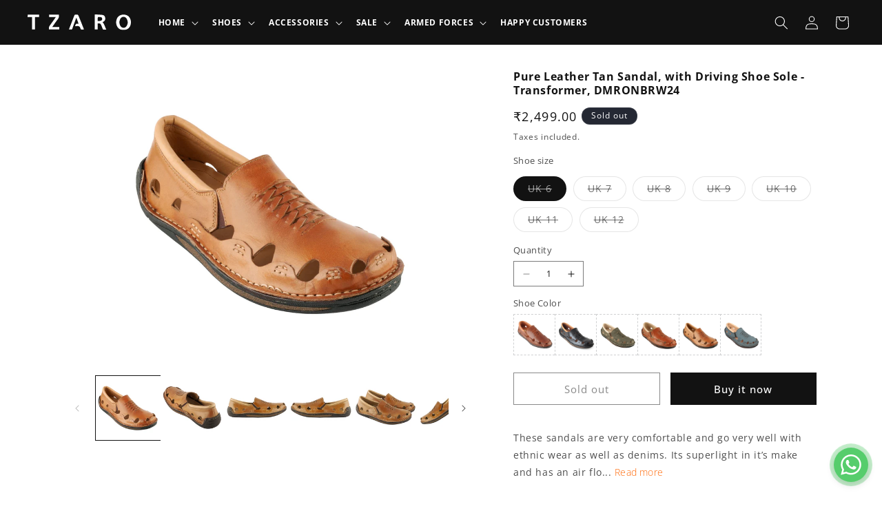

--- FILE ---
content_type: text/html; charset=utf-8
request_url: https://tzaro.com/products/tzaro-genuine-leather-brown-sandal-transformer
body_size: 38509
content:
<!doctype html>
<html class="js" lang="en">
  <head>
    <meta charset="utf-8">
    <meta http-equiv="X-UA-Compatible" content="IE=edge">
    <meta name="viewport" content="width=device-width,initial-scale=1">
    <meta name="theme-color" content="">
    <link rel="canonical" href="https://tzaro.com/products/tzaro-genuine-leather-brown-sandal-transformer"><link rel="icon" type="image/png" href="//tzaro.com/cdn/shop/files/favicon-32x32.png?crop=center&height=32&v=1734268372&width=32"><link rel="preconnect" href="https://fonts.shopifycdn.com" crossorigin><title>
      Shop for Dark Brown Leather Slipper Online for Men - TZARO
</title>

    
      <meta name="description" content="TZARO: Order dark Brown leather slippers for men. Made with True-Moccasin construction technique Rubber Sole. ✯ Free Shipping ✯ Cash on Delivery ✯ Easy Returns.">
    

    

<meta property="og:site_name" content="TZARO">
<meta property="og:url" content="https://tzaro.com/products/tzaro-genuine-leather-brown-sandal-transformer">
<meta property="og:title" content="Shop for Dark Brown Leather Slipper Online for Men - TZARO">
<meta property="og:type" content="product">
<meta property="og:description" content="TZARO: Order dark Brown leather slippers for men. Made with True-Moccasin construction technique Rubber Sole. ✯ Free Shipping ✯ Cash on Delivery ✯ Easy Returns."><meta property="og:image" content="http://tzaro.com/cdn/shop/files/DMRONBRW24_20_1_x1200_16f435e4-abfc-4d0d-92ff-43b317567597.jpg?v=1734125332">
  <meta property="og:image:secure_url" content="https://tzaro.com/cdn/shop/files/DMRONBRW24_20_1_x1200_16f435e4-abfc-4d0d-92ff-43b317567597.jpg?v=1734125332">
  <meta property="og:image:width" content="1200">
  <meta property="og:image:height" content="1200"><meta property="og:price:amount" content="2,499.00">
  <meta property="og:price:currency" content="INR"><meta name="twitter:card" content="summary_large_image">
<meta name="twitter:title" content="Shop for Dark Brown Leather Slipper Online for Men - TZARO">
<meta name="twitter:description" content="TZARO: Order dark Brown leather slippers for men. Made with True-Moccasin construction technique Rubber Sole. ✯ Free Shipping ✯ Cash on Delivery ✯ Easy Returns.">


    <script src="//tzaro.com/cdn/shop/t/5/assets/constants.js?v=132983761750457495441747289253" defer="defer"></script>
    <script src="//tzaro.com/cdn/shop/t/5/assets/pubsub.js?v=158357773527763999511747289253" defer="defer"></script>
    <script src="//tzaro.com/cdn/shop/t/5/assets/global.js?v=30743173144781519021747289253" defer="defer"></script>
    <script src="//tzaro.com/cdn/shop/t/5/assets/details-disclosure.js?v=13653116266235556501747289253" defer="defer"></script>
    <script src="//tzaro.com/cdn/shop/t/5/assets/details-modal.js?v=25581673532751508451747289253" defer="defer"></script>
    <script src="//tzaro.com/cdn/shop/t/5/assets/search-form.js?v=133129549252120666541747289253" defer="defer"></script>
    <script src="//tzaro.com/cdn/shop/t/5/assets/swiper-bundle.min.js?v=72960816452439954231747289253" defer="defer"></script><script src="//tzaro.com/cdn/shop/t/5/assets/animations.js?v=88693664871331136111747289253" defer="defer"></script><script>window.performance && window.performance.mark && window.performance.mark('shopify.content_for_header.start');</script><meta id="shopify-digital-wallet" name="shopify-digital-wallet" content="/60886450262/digital_wallets/dialog">
<link rel="alternate" type="application/json+oembed" href="https://tzaro.com/products/tzaro-genuine-leather-brown-sandal-transformer.oembed">
<script async="async" src="/checkouts/internal/preloads.js?locale=en-IN"></script>
<script id="shopify-features" type="application/json">{"accessToken":"d14726de74db0325f686dfe3c36afb7d","betas":["rich-media-storefront-analytics"],"domain":"tzaro.com","predictiveSearch":true,"shopId":60886450262,"locale":"en"}</script>
<script>var Shopify = Shopify || {};
Shopify.shop = "tzarox.myshopify.com";
Shopify.locale = "en";
Shopify.currency = {"active":"INR","rate":"1.0"};
Shopify.country = "IN";
Shopify.theme = {"name":"Tzaro New Nav","id":137299329110,"schema_name":"Dawn","schema_version":"15.2.0","theme_store_id":887,"role":"main"};
Shopify.theme.handle = "null";
Shopify.theme.style = {"id":null,"handle":null};
Shopify.cdnHost = "tzaro.com/cdn";
Shopify.routes = Shopify.routes || {};
Shopify.routes.root = "/";</script>
<script type="module">!function(o){(o.Shopify=o.Shopify||{}).modules=!0}(window);</script>
<script>!function(o){function n(){var o=[];function n(){o.push(Array.prototype.slice.apply(arguments))}return n.q=o,n}var t=o.Shopify=o.Shopify||{};t.loadFeatures=n(),t.autoloadFeatures=n()}(window);</script>
<script id="shop-js-analytics" type="application/json">{"pageType":"product"}</script>
<script defer="defer" async type="module" src="//tzaro.com/cdn/shopifycloud/shop-js/modules/v2/client.init-shop-cart-sync_BT-GjEfc.en.esm.js"></script>
<script defer="defer" async type="module" src="//tzaro.com/cdn/shopifycloud/shop-js/modules/v2/chunk.common_D58fp_Oc.esm.js"></script>
<script defer="defer" async type="module" src="//tzaro.com/cdn/shopifycloud/shop-js/modules/v2/chunk.modal_xMitdFEc.esm.js"></script>
<script type="module">
  await import("//tzaro.com/cdn/shopifycloud/shop-js/modules/v2/client.init-shop-cart-sync_BT-GjEfc.en.esm.js");
await import("//tzaro.com/cdn/shopifycloud/shop-js/modules/v2/chunk.common_D58fp_Oc.esm.js");
await import("//tzaro.com/cdn/shopifycloud/shop-js/modules/v2/chunk.modal_xMitdFEc.esm.js");

  window.Shopify.SignInWithShop?.initShopCartSync?.({"fedCMEnabled":true,"windoidEnabled":true});

</script>
<script id="__st">var __st={"a":60886450262,"offset":19800,"reqid":"10d3532b-1cc2-466c-8859-f74715e17bfc-1769178929","pageurl":"tzaro.com\/products\/tzaro-genuine-leather-brown-sandal-transformer","u":"1ee91dbb991c","p":"product","rtyp":"product","rid":7468123226198};</script>
<script>window.ShopifyPaypalV4VisibilityTracking = true;</script>
<script id="captcha-bootstrap">!function(){'use strict';const t='contact',e='account',n='new_comment',o=[[t,t],['blogs',n],['comments',n],[t,'customer']],c=[[e,'customer_login'],[e,'guest_login'],[e,'recover_customer_password'],[e,'create_customer']],r=t=>t.map((([t,e])=>`form[action*='/${t}']:not([data-nocaptcha='true']) input[name='form_type'][value='${e}']`)).join(','),a=t=>()=>t?[...document.querySelectorAll(t)].map((t=>t.form)):[];function s(){const t=[...o],e=r(t);return a(e)}const i='password',u='form_key',d=['recaptcha-v3-token','g-recaptcha-response','h-captcha-response',i],f=()=>{try{return window.sessionStorage}catch{return}},m='__shopify_v',_=t=>t.elements[u];function p(t,e,n=!1){try{const o=window.sessionStorage,c=JSON.parse(o.getItem(e)),{data:r}=function(t){const{data:e,action:n}=t;return t[m]||n?{data:e,action:n}:{data:t,action:n}}(c);for(const[e,n]of Object.entries(r))t.elements[e]&&(t.elements[e].value=n);n&&o.removeItem(e)}catch(o){console.error('form repopulation failed',{error:o})}}const l='form_type',E='cptcha';function T(t){t.dataset[E]=!0}const w=window,h=w.document,L='Shopify',v='ce_forms',y='captcha';let A=!1;((t,e)=>{const n=(g='f06e6c50-85a8-45c8-87d0-21a2b65856fe',I='https://cdn.shopify.com/shopifycloud/storefront-forms-hcaptcha/ce_storefront_forms_captcha_hcaptcha.v1.5.2.iife.js',D={infoText:'Protected by hCaptcha',privacyText:'Privacy',termsText:'Terms'},(t,e,n)=>{const o=w[L][v],c=o.bindForm;if(c)return c(t,g,e,D).then(n);var r;o.q.push([[t,g,e,D],n]),r=I,A||(h.body.append(Object.assign(h.createElement('script'),{id:'captcha-provider',async:!0,src:r})),A=!0)});var g,I,D;w[L]=w[L]||{},w[L][v]=w[L][v]||{},w[L][v].q=[],w[L][y]=w[L][y]||{},w[L][y].protect=function(t,e){n(t,void 0,e),T(t)},Object.freeze(w[L][y]),function(t,e,n,w,h,L){const[v,y,A,g]=function(t,e,n){const i=e?o:[],u=t?c:[],d=[...i,...u],f=r(d),m=r(i),_=r(d.filter((([t,e])=>n.includes(e))));return[a(f),a(m),a(_),s()]}(w,h,L),I=t=>{const e=t.target;return e instanceof HTMLFormElement?e:e&&e.form},D=t=>v().includes(t);t.addEventListener('submit',(t=>{const e=I(t);if(!e)return;const n=D(e)&&!e.dataset.hcaptchaBound&&!e.dataset.recaptchaBound,o=_(e),c=g().includes(e)&&(!o||!o.value);(n||c)&&t.preventDefault(),c&&!n&&(function(t){try{if(!f())return;!function(t){const e=f();if(!e)return;const n=_(t);if(!n)return;const o=n.value;o&&e.removeItem(o)}(t);const e=Array.from(Array(32),(()=>Math.random().toString(36)[2])).join('');!function(t,e){_(t)||t.append(Object.assign(document.createElement('input'),{type:'hidden',name:u})),t.elements[u].value=e}(t,e),function(t,e){const n=f();if(!n)return;const o=[...t.querySelectorAll(`input[type='${i}']`)].map((({name:t})=>t)),c=[...d,...o],r={};for(const[a,s]of new FormData(t).entries())c.includes(a)||(r[a]=s);n.setItem(e,JSON.stringify({[m]:1,action:t.action,data:r}))}(t,e)}catch(e){console.error('failed to persist form',e)}}(e),e.submit())}));const S=(t,e)=>{t&&!t.dataset[E]&&(n(t,e.some((e=>e===t))),T(t))};for(const o of['focusin','change'])t.addEventListener(o,(t=>{const e=I(t);D(e)&&S(e,y())}));const B=e.get('form_key'),M=e.get(l),P=B&&M;t.addEventListener('DOMContentLoaded',(()=>{const t=y();if(P)for(const e of t)e.elements[l].value===M&&p(e,B);[...new Set([...A(),...v().filter((t=>'true'===t.dataset.shopifyCaptcha))])].forEach((e=>S(e,t)))}))}(h,new URLSearchParams(w.location.search),n,t,e,['guest_login'])})(!0,!0)}();</script>
<script integrity="sha256-4kQ18oKyAcykRKYeNunJcIwy7WH5gtpwJnB7kiuLZ1E=" data-source-attribution="shopify.loadfeatures" defer="defer" src="//tzaro.com/cdn/shopifycloud/storefront/assets/storefront/load_feature-a0a9edcb.js" crossorigin="anonymous"></script>
<script data-source-attribution="shopify.dynamic_checkout.dynamic.init">var Shopify=Shopify||{};Shopify.PaymentButton=Shopify.PaymentButton||{isStorefrontPortableWallets:!0,init:function(){window.Shopify.PaymentButton.init=function(){};var t=document.createElement("script");t.src="https://tzaro.com/cdn/shopifycloud/portable-wallets/latest/portable-wallets.en.js",t.type="module",document.head.appendChild(t)}};
</script>
<script data-source-attribution="shopify.dynamic_checkout.buyer_consent">
  function portableWalletsHideBuyerConsent(e){var t=document.getElementById("shopify-buyer-consent"),n=document.getElementById("shopify-subscription-policy-button");t&&n&&(t.classList.add("hidden"),t.setAttribute("aria-hidden","true"),n.removeEventListener("click",e))}function portableWalletsShowBuyerConsent(e){var t=document.getElementById("shopify-buyer-consent"),n=document.getElementById("shopify-subscription-policy-button");t&&n&&(t.classList.remove("hidden"),t.removeAttribute("aria-hidden"),n.addEventListener("click",e))}window.Shopify?.PaymentButton&&(window.Shopify.PaymentButton.hideBuyerConsent=portableWalletsHideBuyerConsent,window.Shopify.PaymentButton.showBuyerConsent=portableWalletsShowBuyerConsent);
</script>
<script>
  function portableWalletsCleanup(e){e&&e.src&&console.error("Failed to load portable wallets script "+e.src);var t=document.querySelectorAll("shopify-accelerated-checkout .shopify-payment-button__skeleton, shopify-accelerated-checkout-cart .wallet-cart-button__skeleton"),e=document.getElementById("shopify-buyer-consent");for(let e=0;e<t.length;e++)t[e].remove();e&&e.remove()}function portableWalletsNotLoadedAsModule(e){e instanceof ErrorEvent&&"string"==typeof e.message&&e.message.includes("import.meta")&&"string"==typeof e.filename&&e.filename.includes("portable-wallets")&&(window.removeEventListener("error",portableWalletsNotLoadedAsModule),window.Shopify.PaymentButton.failedToLoad=e,"loading"===document.readyState?document.addEventListener("DOMContentLoaded",window.Shopify.PaymentButton.init):window.Shopify.PaymentButton.init())}window.addEventListener("error",portableWalletsNotLoadedAsModule);
</script>

<script type="module" src="https://tzaro.com/cdn/shopifycloud/portable-wallets/latest/portable-wallets.en.js" onError="portableWalletsCleanup(this)" crossorigin="anonymous"></script>
<script nomodule>
  document.addEventListener("DOMContentLoaded", portableWalletsCleanup);
</script>

<link id="shopify-accelerated-checkout-styles" rel="stylesheet" media="screen" href="https://tzaro.com/cdn/shopifycloud/portable-wallets/latest/accelerated-checkout-backwards-compat.css" crossorigin="anonymous">
<style id="shopify-accelerated-checkout-cart">
        #shopify-buyer-consent {
  margin-top: 1em;
  display: inline-block;
  width: 100%;
}

#shopify-buyer-consent.hidden {
  display: none;
}

#shopify-subscription-policy-button {
  background: none;
  border: none;
  padding: 0;
  text-decoration: underline;
  font-size: inherit;
  cursor: pointer;
}

#shopify-subscription-policy-button::before {
  box-shadow: none;
}

      </style>
<script id="sections-script" data-sections="header" defer="defer" src="//tzaro.com/cdn/shop/t/5/compiled_assets/scripts.js?v=5734"></script>
<script>window.performance && window.performance.mark && window.performance.mark('shopify.content_for_header.end');</script>


    <style data-shopify>
      @font-face {
  font-family: "Open Sans";
  font-weight: 400;
  font-style: normal;
  font-display: swap;
  src: url("//tzaro.com/cdn/fonts/open_sans/opensans_n4.c32e4d4eca5273f6d4ee95ddf54b5bbb75fc9b61.woff2") format("woff2"),
       url("//tzaro.com/cdn/fonts/open_sans/opensans_n4.5f3406f8d94162b37bfa232b486ac93ee892406d.woff") format("woff");
}

      @font-face {
  font-family: "Open Sans";
  font-weight: 300;
  font-style: normal;
  font-display: swap;
  src: url("//tzaro.com/cdn/fonts/open_sans/opensans_n3.b10466eda05a6b2d1ef0f6ba490dcecf7588dd78.woff2") format("woff2"),
       url("//tzaro.com/cdn/fonts/open_sans/opensans_n3.056c4b5dddadba7018747bd50fdaa80430e21710.woff") format("woff");
}

      @font-face {
  font-family: "Open Sans";
  font-weight: 500;
  font-style: normal;
  font-display: swap;
  src: url("//tzaro.com/cdn/fonts/open_sans/opensans_n5.500dcf21ddee5bc5855ad3a20394d3bc363c217c.woff2") format("woff2"),
       url("//tzaro.com/cdn/fonts/open_sans/opensans_n5.af1a06d824dccfb4d400ba874ef19176651ec834.woff") format("woff");
}

      @font-face {
  font-family: "Open Sans";
  font-weight: 600;
  font-style: normal;
  font-display: swap;
  src: url("//tzaro.com/cdn/fonts/open_sans/opensans_n6.15aeff3c913c3fe570c19cdfeed14ce10d09fb08.woff2") format("woff2"),
       url("//tzaro.com/cdn/fonts/open_sans/opensans_n6.14bef14c75f8837a87f70ce22013cb146ee3e9f3.woff") format("woff");
}

      @font-face {
  font-family: "Open Sans";
  font-weight: 700;
  font-style: normal;
  font-display: swap;
  src: url("//tzaro.com/cdn/fonts/open_sans/opensans_n7.a9393be1574ea8606c68f4441806b2711d0d13e4.woff2") format("woff2"),
       url("//tzaro.com/cdn/fonts/open_sans/opensans_n7.7b8af34a6ebf52beb1a4c1d8c73ad6910ec2e553.woff") format("woff");
}

      @font-face {
  font-family: "Open Sans";
  font-weight: 400;
  font-style: italic;
  font-display: swap;
  src: url("//tzaro.com/cdn/fonts/open_sans/opensans_i4.6f1d45f7a46916cc95c694aab32ecbf7509cbf33.woff2") format("woff2"),
       url("//tzaro.com/cdn/fonts/open_sans/opensans_i4.4efaa52d5a57aa9a57c1556cc2b7465d18839daa.woff") format("woff");
}

      @font-face {
  font-family: "Open Sans";
  font-weight: 700;
  font-style: italic;
  font-display: swap;
  src: url("//tzaro.com/cdn/fonts/open_sans/opensans_i7.916ced2e2ce15f7fcd95d196601a15e7b89ee9a4.woff2") format("woff2"),
       url("//tzaro.com/cdn/fonts/open_sans/opensans_i7.99a9cff8c86ea65461de497ade3d515a98f8b32a.woff") format("woff");
}

      @font-face {
  font-family: "Open Sans";
  font-weight: 700;
  font-style: normal;
  font-display: swap;
  src: url("//tzaro.com/cdn/fonts/open_sans/opensans_n7.a9393be1574ea8606c68f4441806b2711d0d13e4.woff2") format("woff2"),
       url("//tzaro.com/cdn/fonts/open_sans/opensans_n7.7b8af34a6ebf52beb1a4c1d8c73ad6910ec2e553.woff") format("woff");
}


      
        :root,
        .color-scheme-1 {
          --color-background: 255,255,255;
        
          --gradient-background: #ffffff;
        

        

        --color-foreground: 18,18,18;
        --color-background-contrast: 191,191,191;
        --color-shadow: 18,18,18;
        --color-button: 18,18,18;
        --color-button-text: 255,255,255;
        --color-secondary-button: 255,255,255;
        --color-secondary-button-text: 18,18,18;
        --color-link: 18,18,18;
        --color-badge-foreground: 18,18,18;
        --color-badge-background: 255,255,255;
        --color-badge-border: 18,18,18;
        --payment-terms-background-color: rgb(255 255 255);
      }
      
        
        .color-scheme-2 {
          --color-background: 243,243,243;
        
          --gradient-background: #f3f3f3;
        

        

        --color-foreground: 18,18,18;
        --color-background-contrast: 179,179,179;
        --color-shadow: 18,18,18;
        --color-button: 18,18,18;
        --color-button-text: 243,243,243;
        --color-secondary-button: 243,243,243;
        --color-secondary-button-text: 18,18,18;
        --color-link: 18,18,18;
        --color-badge-foreground: 18,18,18;
        --color-badge-background: 243,243,243;
        --color-badge-border: 18,18,18;
        --payment-terms-background-color: rgb(243 243 243);
      }
      
        
        .color-scheme-3 {
          --color-background: 36,40,51;
        
          --gradient-background: #242833;
        

        

        --color-foreground: 255,255,255;
        --color-background-contrast: 47,52,66;
        --color-shadow: 18,18,18;
        --color-button: 255,255,255;
        --color-button-text: 0,0,0;
        --color-secondary-button: 36,40,51;
        --color-secondary-button-text: 255,255,255;
        --color-link: 255,255,255;
        --color-badge-foreground: 255,255,255;
        --color-badge-background: 36,40,51;
        --color-badge-border: 255,255,255;
        --payment-terms-background-color: rgb(36 40 51);
      }
      
        
        .color-scheme-4 {
          --color-background: 18,18,18;
        
          --gradient-background: #121212;
        

        

        --color-foreground: 255,255,255;
        --color-background-contrast: 146,146,146;
        --color-shadow: 18,18,18;
        --color-button: 255,255,255;
        --color-button-text: 18,18,18;
        --color-secondary-button: 18,18,18;
        --color-secondary-button-text: 255,255,255;
        --color-link: 255,255,255;
        --color-badge-foreground: 255,255,255;
        --color-badge-background: 18,18,18;
        --color-badge-border: 255,255,255;
        --payment-terms-background-color: rgb(18 18 18);
      }
      
        
        .color-scheme-5 {
          --color-background: 51,79,180;
        
          --gradient-background: #334fb4;
        

        

        --color-foreground: 255,255,255;
        --color-background-contrast: 23,35,81;
        --color-shadow: 18,18,18;
        --color-button: 255,255,255;
        --color-button-text: 51,79,180;
        --color-secondary-button: 51,79,180;
        --color-secondary-button-text: 255,255,255;
        --color-link: 255,255,255;
        --color-badge-foreground: 255,255,255;
        --color-badge-background: 51,79,180;
        --color-badge-border: 255,255,255;
        --payment-terms-background-color: rgb(51 79 180);
      }
      
        
        .color-scheme-2321d340-e9ec-4e54-8d35-5e5228fd9b73 {
          --color-background: 28,31,36;
        
          --gradient-background: #1c1f24;
        

        

        --color-foreground: 255,255,255;
        --color-background-contrast: 39,43,50;
        --color-shadow: 18,18,18;
        --color-button: 255,255,255;
        --color-button-text: 28,31,36;
        --color-secondary-button: 28,31,36;
        --color-secondary-button-text: 255,255,255;
        --color-link: 255,255,255;
        --color-badge-foreground: 255,255,255;
        --color-badge-background: 28,31,36;
        --color-badge-border: 255,255,255;
        --payment-terms-background-color: rgb(28 31 36);
      }
      
        
        .color-scheme-e12a6710-09a1-459e-970b-8e63d76fffa5 {
          --color-background: 255,255,255;
        
          --gradient-background: #ffffff;
        

        

        --color-foreground: 255,255,255;
        --color-background-contrast: 191,191,191;
        --color-shadow: 18,18,18;
        --color-button: 255,255,255;
        --color-button-text: 255,255,255;
        --color-secondary-button: 255,255,255;
        --color-secondary-button-text: 255,255,255;
        --color-link: 255,255,255;
        --color-badge-foreground: 255,255,255;
        --color-badge-background: 255,255,255;
        --color-badge-border: 255,255,255;
        --payment-terms-background-color: rgb(255 255 255);
      }
      

      body, .color-scheme-1, .color-scheme-2, .color-scheme-3, .color-scheme-4, .color-scheme-5, .color-scheme-2321d340-e9ec-4e54-8d35-5e5228fd9b73, .color-scheme-e12a6710-09a1-459e-970b-8e63d76fffa5 {
        color: rgba(var(--color-foreground), 0.75);
        background-color: rgb(var(--color-background));
      }

      :root {
        --font-body-family: "Open Sans", sans-serif;
        --font-body-style: normal;
        --font-body-weight: 400;
        --font-body-weight-bold: 700;

        --font-heading-family: "Open Sans", sans-serif;
        --font-heading-style: normal;
        --font-heading-weight: 700;

        --font-body-scale: 1.0;
        --font-heading-scale: 1.0;

        --media-padding: px;
        --media-border-opacity: 0.05;
        --media-border-width: 1px;
        --media-radius: 0px;
        --media-shadow-opacity: 0.0;
        --media-shadow-horizontal-offset: 0px;
        --media-shadow-vertical-offset: 4px;
        --media-shadow-blur-radius: 5px;
        --media-shadow-visible: 0;

        --page-width: 120rem;
        --page-width-margin: 0rem;

        --product-card-image-padding: 2.0rem;
        --product-card-corner-radius: 0.0rem;
        --product-card-text-alignment: center;
        --product-card-border-width: 0.0rem;
        --product-card-border-opacity: 0.0;
        --product-card-shadow-opacity: 0.0;
        --product-card-shadow-visible: 0;
        --product-card-shadow-horizontal-offset: 0.0rem;
        --product-card-shadow-vertical-offset: 0.0rem;
        --product-card-shadow-blur-radius: 1.0rem;

        --collection-card-image-padding: 0.0rem;
        --collection-card-corner-radius: 0.0rem;
        --collection-card-text-alignment: left;
        --collection-card-border-width: 0.0rem;
        --collection-card-border-opacity: 0.1;
        --collection-card-shadow-opacity: 0.0;
        --collection-card-shadow-visible: 0;
        --collection-card-shadow-horizontal-offset: 0.0rem;
        --collection-card-shadow-vertical-offset: 0.4rem;
        --collection-card-shadow-blur-radius: 0.5rem;

        --blog-card-image-padding: 0.0rem;
        --blog-card-corner-radius: 0.0rem;
        --blog-card-text-alignment: left;
        --blog-card-border-width: 0.0rem;
        --blog-card-border-opacity: 0.1;
        --blog-card-shadow-opacity: 0.0;
        --blog-card-shadow-visible: 0;
        --blog-card-shadow-horizontal-offset: 0.0rem;
        --blog-card-shadow-vertical-offset: 0.4rem;
        --blog-card-shadow-blur-radius: 0.5rem;

        --badge-corner-radius: 4.0rem;

        --popup-border-width: 1px;
        --popup-border-opacity: 0.1;
        --popup-corner-radius: 0px;
        --popup-shadow-opacity: 0.05;
        --popup-shadow-horizontal-offset: 0px;
        --popup-shadow-vertical-offset: 4px;
        --popup-shadow-blur-radius: 5px;

        --drawer-border-width: 1px;
        --drawer-border-opacity: 0.1;
        --drawer-shadow-opacity: 0.0;
        --drawer-shadow-horizontal-offset: 0px;
        --drawer-shadow-vertical-offset: 4px;
        --drawer-shadow-blur-radius: 5px;

        --spacing-sections-desktop: 0px;
        --spacing-sections-mobile: 0px;

        --grid-desktop-vertical-spacing: 8px;
        --grid-desktop-horizontal-spacing: 8px;
        --grid-mobile-vertical-spacing: 4px;
        --grid-mobile-horizontal-spacing: 4px;

        --text-boxes-border-opacity: 0.1;
        --text-boxes-border-width: 0px;
        --text-boxes-radius: 0px;
        --text-boxes-shadow-opacity: 0.0;
        --text-boxes-shadow-visible: 0;
        --text-boxes-shadow-horizontal-offset: 0px;
        --text-boxes-shadow-vertical-offset: 4px;
        --text-boxes-shadow-blur-radius: 5px;

        --buttons-radius: 0px;
        --buttons-radius-outset: 0px;
        --buttons-border-width: 1px;
        --buttons-border-opacity: 1.0;
        --buttons-shadow-opacity: 0.0;
        --buttons-shadow-visible: 0;
        --buttons-shadow-horizontal-offset: 0px;
        --buttons-shadow-vertical-offset: 4px;
        --buttons-shadow-blur-radius: 5px;
        --buttons-border-offset: 0px;

        --inputs-radius: 0px;
        --inputs-border-width: 1px;
        --inputs-border-opacity: 0.55;
        --inputs-shadow-opacity: 0.0;
        --inputs-shadow-horizontal-offset: 0px;
        --inputs-margin-offset: 0px;
        --inputs-shadow-vertical-offset: 4px;
        --inputs-shadow-blur-radius: 5px;
        --inputs-radius-outset: 0px;

        --variant-pills-radius: 40px;
        --variant-pills-border-width: 1px;
        --variant-pills-border-opacity: 0.55;
        --variant-pills-shadow-opacity: 0.0;
        --variant-pills-shadow-horizontal-offset: 0px;
        --variant-pills-shadow-vertical-offset: 4px;
        --variant-pills-shadow-blur-radius: 5px;
      }

      *,
      *::before,
      *::after {
        box-sizing: inherit;
      }

      html {
        box-sizing: border-box;
        font-size: calc(var(--font-body-scale) * 62.5%);
        height: 100%;
      }

      body {
        display: grid;
        grid-template-rows: auto auto 1fr auto;
        grid-template-columns: 100%;
        min-height: 100%;
        margin: 0;
        font-size: 1.5rem;
        letter-spacing: 0.06rem;
        line-height: calc(1 + 0.8 / var(--font-body-scale));
        font-family: var(--font-body-family);
        font-style: var(--font-body-style);
        font-weight: var(--font-body-weight);
      }

      @media screen and (min-width: 750px) {
        body {
          font-size: 1.6rem;
        }
      }
    </style>

    <link href="//tzaro.com/cdn/shop/t/5/assets/base.css?v=65870308658717094311747289253" rel="stylesheet" type="text/css" media="all" />
    <link href="//tzaro.com/cdn/shop/t/5/assets/swiper-bundle.min.css?v=52107734202767392341747289253" rel="stylesheet" type="text/css" media="all" />
    <link href="//tzaro.com/cdn/shop/t/5/assets/global.css?v=148338066321010237051747289253" rel="stylesheet" type="text/css" media="all" />
    <link rel="stylesheet" href="//tzaro.com/cdn/shop/t/5/assets/component-cart-items.css?v=123238115697927560811747289253" media="print" onload="this.media='all'">
      <link rel="preload" as="font" href="//tzaro.com/cdn/fonts/open_sans/opensans_n4.c32e4d4eca5273f6d4ee95ddf54b5bbb75fc9b61.woff2" type="font/woff2" crossorigin>
      

      <link rel="preload" as="font" href="//tzaro.com/cdn/fonts/open_sans/opensans_n7.a9393be1574ea8606c68f4441806b2711d0d13e4.woff2" type="font/woff2" crossorigin>
      
<link
        rel="stylesheet"
        href="//tzaro.com/cdn/shop/t/5/assets/component-predictive-search.css?v=47819850161236035591747289253"
        media="print"
        onload="this.media='all'"
      ><script>
      if (Shopify.designMode) {
        document.documentElement.classList.add('shopify-design-mode');
      }
    </script>
     <script async src="https://www.googletagmanager.com/gtag/js?id=G-DG8X2ZZ59F"></script>
        <script>
            window.dataLayer = window.dataLayer || [];

            function gtag() {
                dataLayer.push(arguments);
            }
            gtag('js', new Date());

            gtag('config', 'G-DG8X2ZZ59F');
        </script>
        
         <script>
                (function (i, s, o, g, r, a, m) {
                    i['GoogleAnalyticsObject'] = r;
                    i[r] = i[r] || function () {
                        (i[r].q = i[r].q || []).push(arguments)
                    }, i[r].l = 1 * new Date();
                    a = s.createElement(o),
                            m = s.getElementsByTagName(o)[0];
                    a.async = 1;
                    a.src = g;
                    m.parentNode.insertBefore(a, m)
                })(window, document, 'script', 'https://www.google-analytics.com/analytics.js', 'ga');

                ga('create', 'UA-89749622-1', 'auto');
                ga('send', 'pageview');
                ga('require', 'ecommerce');
            </script>
            <!-- Facebook Pixel Code -->

            <script>
                !function (f, b, e, v, n, t, s) {
                    if (f.fbq)
                        return;
                    n = f.fbq = function () {
                        n.callMethod ?
                                n.callMethod.apply(n, arguments) : n.queue.push(arguments)
                    };
                    if (!f._fbq)
                        f._fbq = n;
                    n.push = n;
                    n.loaded = !0;
                    n.version = '2.0';
                    n.queue = [];
                    t = b.createElement(e);
                    t.async = !0;
                    t.src = v;
                    s = b.getElementsByTagName(e)[0];
                    s.parentNode.insertBefore(t, s)
                }(window,
                        document, 'script', 'https://connect.facebook.net/en_US/fbevents.js');
                fbq('init', '1485885861454501'); // Insert your pixel ID here.

                fbq('track', 'PageView');
            </script>
        <noscript><img height="1" width="1" src="https://www.facebook.com/tr?id=1485885861454501&ev=PageView&noscript=1" /></noscript>
        <!-- End Facebook Pixel Code -->
  <link href="https://monorail-edge.shopifysvc.com" rel="dns-prefetch">
<script>(function(){if ("sendBeacon" in navigator && "performance" in window) {try {var session_token_from_headers = performance.getEntriesByType('navigation')[0].serverTiming.find(x => x.name == '_s').description;} catch {var session_token_from_headers = undefined;}var session_cookie_matches = document.cookie.match(/_shopify_s=([^;]*)/);var session_token_from_cookie = session_cookie_matches && session_cookie_matches.length === 2 ? session_cookie_matches[1] : "";var session_token = session_token_from_headers || session_token_from_cookie || "";function handle_abandonment_event(e) {var entries = performance.getEntries().filter(function(entry) {return /monorail-edge.shopifysvc.com/.test(entry.name);});if (!window.abandonment_tracked && entries.length === 0) {window.abandonment_tracked = true;var currentMs = Date.now();var navigation_start = performance.timing.navigationStart;var payload = {shop_id: 60886450262,url: window.location.href,navigation_start,duration: currentMs - navigation_start,session_token,page_type: "product"};window.navigator.sendBeacon("https://monorail-edge.shopifysvc.com/v1/produce", JSON.stringify({schema_id: "online_store_buyer_site_abandonment/1.1",payload: payload,metadata: {event_created_at_ms: currentMs,event_sent_at_ms: currentMs}}));}}window.addEventListener('pagehide', handle_abandonment_event);}}());</script>
<script id="web-pixels-manager-setup">(function e(e,d,r,n,o){if(void 0===o&&(o={}),!Boolean(null===(a=null===(i=window.Shopify)||void 0===i?void 0:i.analytics)||void 0===a?void 0:a.replayQueue)){var i,a;window.Shopify=window.Shopify||{};var t=window.Shopify;t.analytics=t.analytics||{};var s=t.analytics;s.replayQueue=[],s.publish=function(e,d,r){return s.replayQueue.push([e,d,r]),!0};try{self.performance.mark("wpm:start")}catch(e){}var l=function(){var e={modern:/Edge?\/(1{2}[4-9]|1[2-9]\d|[2-9]\d{2}|\d{4,})\.\d+(\.\d+|)|Firefox\/(1{2}[4-9]|1[2-9]\d|[2-9]\d{2}|\d{4,})\.\d+(\.\d+|)|Chrom(ium|e)\/(9{2}|\d{3,})\.\d+(\.\d+|)|(Maci|X1{2}).+ Version\/(15\.\d+|(1[6-9]|[2-9]\d|\d{3,})\.\d+)([,.]\d+|)( \(\w+\)|)( Mobile\/\w+|) Safari\/|Chrome.+OPR\/(9{2}|\d{3,})\.\d+\.\d+|(CPU[ +]OS|iPhone[ +]OS|CPU[ +]iPhone|CPU IPhone OS|CPU iPad OS)[ +]+(15[._]\d+|(1[6-9]|[2-9]\d|\d{3,})[._]\d+)([._]\d+|)|Android:?[ /-](13[3-9]|1[4-9]\d|[2-9]\d{2}|\d{4,})(\.\d+|)(\.\d+|)|Android.+Firefox\/(13[5-9]|1[4-9]\d|[2-9]\d{2}|\d{4,})\.\d+(\.\d+|)|Android.+Chrom(ium|e)\/(13[3-9]|1[4-9]\d|[2-9]\d{2}|\d{4,})\.\d+(\.\d+|)|SamsungBrowser\/([2-9]\d|\d{3,})\.\d+/,legacy:/Edge?\/(1[6-9]|[2-9]\d|\d{3,})\.\d+(\.\d+|)|Firefox\/(5[4-9]|[6-9]\d|\d{3,})\.\d+(\.\d+|)|Chrom(ium|e)\/(5[1-9]|[6-9]\d|\d{3,})\.\d+(\.\d+|)([\d.]+$|.*Safari\/(?![\d.]+ Edge\/[\d.]+$))|(Maci|X1{2}).+ Version\/(10\.\d+|(1[1-9]|[2-9]\d|\d{3,})\.\d+)([,.]\d+|)( \(\w+\)|)( Mobile\/\w+|) Safari\/|Chrome.+OPR\/(3[89]|[4-9]\d|\d{3,})\.\d+\.\d+|(CPU[ +]OS|iPhone[ +]OS|CPU[ +]iPhone|CPU IPhone OS|CPU iPad OS)[ +]+(10[._]\d+|(1[1-9]|[2-9]\d|\d{3,})[._]\d+)([._]\d+|)|Android:?[ /-](13[3-9]|1[4-9]\d|[2-9]\d{2}|\d{4,})(\.\d+|)(\.\d+|)|Mobile Safari.+OPR\/([89]\d|\d{3,})\.\d+\.\d+|Android.+Firefox\/(13[5-9]|1[4-9]\d|[2-9]\d{2}|\d{4,})\.\d+(\.\d+|)|Android.+Chrom(ium|e)\/(13[3-9]|1[4-9]\d|[2-9]\d{2}|\d{4,})\.\d+(\.\d+|)|Android.+(UC? ?Browser|UCWEB|U3)[ /]?(15\.([5-9]|\d{2,})|(1[6-9]|[2-9]\d|\d{3,})\.\d+)\.\d+|SamsungBrowser\/(5\.\d+|([6-9]|\d{2,})\.\d+)|Android.+MQ{2}Browser\/(14(\.(9|\d{2,})|)|(1[5-9]|[2-9]\d|\d{3,})(\.\d+|))(\.\d+|)|K[Aa][Ii]OS\/(3\.\d+|([4-9]|\d{2,})\.\d+)(\.\d+|)/},d=e.modern,r=e.legacy,n=navigator.userAgent;return n.match(d)?"modern":n.match(r)?"legacy":"unknown"}(),u="modern"===l?"modern":"legacy",c=(null!=n?n:{modern:"",legacy:""})[u],f=function(e){return[e.baseUrl,"/wpm","/b",e.hashVersion,"modern"===e.buildTarget?"m":"l",".js"].join("")}({baseUrl:d,hashVersion:r,buildTarget:u}),m=function(e){var d=e.version,r=e.bundleTarget,n=e.surface,o=e.pageUrl,i=e.monorailEndpoint;return{emit:function(e){var a=e.status,t=e.errorMsg,s=(new Date).getTime(),l=JSON.stringify({metadata:{event_sent_at_ms:s},events:[{schema_id:"web_pixels_manager_load/3.1",payload:{version:d,bundle_target:r,page_url:o,status:a,surface:n,error_msg:t},metadata:{event_created_at_ms:s}}]});if(!i)return console&&console.warn&&console.warn("[Web Pixels Manager] No Monorail endpoint provided, skipping logging."),!1;try{return self.navigator.sendBeacon.bind(self.navigator)(i,l)}catch(e){}var u=new XMLHttpRequest;try{return u.open("POST",i,!0),u.setRequestHeader("Content-Type","text/plain"),u.send(l),!0}catch(e){return console&&console.warn&&console.warn("[Web Pixels Manager] Got an unhandled error while logging to Monorail."),!1}}}}({version:r,bundleTarget:l,surface:e.surface,pageUrl:self.location.href,monorailEndpoint:e.monorailEndpoint});try{o.browserTarget=l,function(e){var d=e.src,r=e.async,n=void 0===r||r,o=e.onload,i=e.onerror,a=e.sri,t=e.scriptDataAttributes,s=void 0===t?{}:t,l=document.createElement("script"),u=document.querySelector("head"),c=document.querySelector("body");if(l.async=n,l.src=d,a&&(l.integrity=a,l.crossOrigin="anonymous"),s)for(var f in s)if(Object.prototype.hasOwnProperty.call(s,f))try{l.dataset[f]=s[f]}catch(e){}if(o&&l.addEventListener("load",o),i&&l.addEventListener("error",i),u)u.appendChild(l);else{if(!c)throw new Error("Did not find a head or body element to append the script");c.appendChild(l)}}({src:f,async:!0,onload:function(){if(!function(){var e,d;return Boolean(null===(d=null===(e=window.Shopify)||void 0===e?void 0:e.analytics)||void 0===d?void 0:d.initialized)}()){var d=window.webPixelsManager.init(e)||void 0;if(d){var r=window.Shopify.analytics;r.replayQueue.forEach((function(e){var r=e[0],n=e[1],o=e[2];d.publishCustomEvent(r,n,o)})),r.replayQueue=[],r.publish=d.publishCustomEvent,r.visitor=d.visitor,r.initialized=!0}}},onerror:function(){return m.emit({status:"failed",errorMsg:"".concat(f," has failed to load")})},sri:function(e){var d=/^sha384-[A-Za-z0-9+/=]+$/;return"string"==typeof e&&d.test(e)}(c)?c:"",scriptDataAttributes:o}),m.emit({status:"loading"})}catch(e){m.emit({status:"failed",errorMsg:(null==e?void 0:e.message)||"Unknown error"})}}})({shopId: 60886450262,storefrontBaseUrl: "https://tzaro.com",extensionsBaseUrl: "https://extensions.shopifycdn.com/cdn/shopifycloud/web-pixels-manager",monorailEndpoint: "https://monorail-edge.shopifysvc.com/unstable/produce_batch",surface: "storefront-renderer",enabledBetaFlags: ["2dca8a86"],webPixelsConfigList: [{"id":"shopify-app-pixel","configuration":"{}","eventPayloadVersion":"v1","runtimeContext":"STRICT","scriptVersion":"0450","apiClientId":"shopify-pixel","type":"APP","privacyPurposes":["ANALYTICS","MARKETING"]},{"id":"shopify-custom-pixel","eventPayloadVersion":"v1","runtimeContext":"LAX","scriptVersion":"0450","apiClientId":"shopify-pixel","type":"CUSTOM","privacyPurposes":["ANALYTICS","MARKETING"]}],isMerchantRequest: false,initData: {"shop":{"name":"TZARO","paymentSettings":{"currencyCode":"INR"},"myshopifyDomain":"tzarox.myshopify.com","countryCode":"IN","storefrontUrl":"https:\/\/tzaro.com"},"customer":null,"cart":null,"checkout":null,"productVariants":[{"price":{"amount":2499.0,"currencyCode":"INR"},"product":{"title":"Pure Leather Tan Sandal, with Driving Shoe Sole -  Transformer, DMRONBRW24","vendor":"Tzaro","id":"7468123226198","untranslatedTitle":"Pure Leather Tan Sandal, with Driving Shoe Sole -  Transformer, DMRONBRW24","url":"\/products\/tzaro-genuine-leather-brown-sandal-transformer","type":"Shoes"},"id":"42040650268758","image":{"src":"\/\/tzaro.com\/cdn\/shop\/files\/DMRONBRW24_20_1_x1200_16f435e4-abfc-4d0d-92ff-43b317567597.jpg?v=1734125332"},"sku":"DMRONBRW24UK6","title":"UK 6","untranslatedTitle":"UK 6"},{"price":{"amount":2499.0,"currencyCode":"INR"},"product":{"title":"Pure Leather Tan Sandal, with Driving Shoe Sole -  Transformer, DMRONBRW24","vendor":"Tzaro","id":"7468123226198","untranslatedTitle":"Pure Leather Tan Sandal, with Driving Shoe Sole -  Transformer, DMRONBRW24","url":"\/products\/tzaro-genuine-leather-brown-sandal-transformer","type":"Shoes"},"id":"43433201533014","image":{"src":"\/\/tzaro.com\/cdn\/shop\/files\/DMRONBRW24_20_1_x1200_16f435e4-abfc-4d0d-92ff-43b317567597.jpg?v=1734125332"},"sku":"DMRONBRW24UK7","title":"UK 7","untranslatedTitle":"UK 7"},{"price":{"amount":2499.0,"currencyCode":"INR"},"product":{"title":"Pure Leather Tan Sandal, with Driving Shoe Sole -  Transformer, DMRONBRW24","vendor":"Tzaro","id":"7468123226198","untranslatedTitle":"Pure Leather Tan Sandal, with Driving Shoe Sole -  Transformer, DMRONBRW24","url":"\/products\/tzaro-genuine-leather-brown-sandal-transformer","type":"Shoes"},"id":"43433201565782","image":{"src":"\/\/tzaro.com\/cdn\/shop\/files\/DMRONBRW24_20_1_x1200_16f435e4-abfc-4d0d-92ff-43b317567597.jpg?v=1734125332"},"sku":"DMRONBRW24UK8","title":"UK 8","untranslatedTitle":"UK 8"},{"price":{"amount":2499.0,"currencyCode":"INR"},"product":{"title":"Pure Leather Tan Sandal, with Driving Shoe Sole -  Transformer, DMRONBRW24","vendor":"Tzaro","id":"7468123226198","untranslatedTitle":"Pure Leather Tan Sandal, with Driving Shoe Sole -  Transformer, DMRONBRW24","url":"\/products\/tzaro-genuine-leather-brown-sandal-transformer","type":"Shoes"},"id":"43433201598550","image":{"src":"\/\/tzaro.com\/cdn\/shop\/files\/DMRONBRW24_20_1_x1200_16f435e4-abfc-4d0d-92ff-43b317567597.jpg?v=1734125332"},"sku":"DMRONBRW24UK9","title":"UK 9","untranslatedTitle":"UK 9"},{"price":{"amount":2499.0,"currencyCode":"INR"},"product":{"title":"Pure Leather Tan Sandal, with Driving Shoe Sole -  Transformer, DMRONBRW24","vendor":"Tzaro","id":"7468123226198","untranslatedTitle":"Pure Leather Tan Sandal, with Driving Shoe Sole -  Transformer, DMRONBRW24","url":"\/products\/tzaro-genuine-leather-brown-sandal-transformer","type":"Shoes"},"id":"43433201631318","image":{"src":"\/\/tzaro.com\/cdn\/shop\/files\/DMRONBRW24_20_1_x1200_16f435e4-abfc-4d0d-92ff-43b317567597.jpg?v=1734125332"},"sku":"DMRONBRW24UK10","title":"UK 10","untranslatedTitle":"UK 10"},{"price":{"amount":2499.0,"currencyCode":"INR"},"product":{"title":"Pure Leather Tan Sandal, with Driving Shoe Sole -  Transformer, DMRONBRW24","vendor":"Tzaro","id":"7468123226198","untranslatedTitle":"Pure Leather Tan Sandal, with Driving Shoe Sole -  Transformer, DMRONBRW24","url":"\/products\/tzaro-genuine-leather-brown-sandal-transformer","type":"Shoes"},"id":"43433201664086","image":{"src":"\/\/tzaro.com\/cdn\/shop\/files\/DMRONBRW24_20_1_x1200_16f435e4-abfc-4d0d-92ff-43b317567597.jpg?v=1734125332"},"sku":"DMRONBRW24UK11","title":"UK 11","untranslatedTitle":"UK 11"},{"price":{"amount":2499.0,"currencyCode":"INR"},"product":{"title":"Pure Leather Tan Sandal, with Driving Shoe Sole -  Transformer, DMRONBRW24","vendor":"Tzaro","id":"7468123226198","untranslatedTitle":"Pure Leather Tan Sandal, with Driving Shoe Sole -  Transformer, DMRONBRW24","url":"\/products\/tzaro-genuine-leather-brown-sandal-transformer","type":"Shoes"},"id":"43433201696854","image":{"src":"\/\/tzaro.com\/cdn\/shop\/files\/DMRONBRW24_20_1_x1200_16f435e4-abfc-4d0d-92ff-43b317567597.jpg?v=1734125332"},"sku":"DMRONBRW24UK12","title":"UK 12","untranslatedTitle":"UK 12"}],"purchasingCompany":null},},"https://tzaro.com/cdn","fcfee988w5aeb613cpc8e4bc33m6693e112",{"modern":"","legacy":""},{"shopId":"60886450262","storefrontBaseUrl":"https:\/\/tzaro.com","extensionBaseUrl":"https:\/\/extensions.shopifycdn.com\/cdn\/shopifycloud\/web-pixels-manager","surface":"storefront-renderer","enabledBetaFlags":"[\"2dca8a86\"]","isMerchantRequest":"false","hashVersion":"fcfee988w5aeb613cpc8e4bc33m6693e112","publish":"custom","events":"[[\"page_viewed\",{}],[\"product_viewed\",{\"productVariant\":{\"price\":{\"amount\":2499.0,\"currencyCode\":\"INR\"},\"product\":{\"title\":\"Pure Leather Tan Sandal, with Driving Shoe Sole -  Transformer, DMRONBRW24\",\"vendor\":\"Tzaro\",\"id\":\"7468123226198\",\"untranslatedTitle\":\"Pure Leather Tan Sandal, with Driving Shoe Sole -  Transformer, DMRONBRW24\",\"url\":\"\/products\/tzaro-genuine-leather-brown-sandal-transformer\",\"type\":\"Shoes\"},\"id\":\"42040650268758\",\"image\":{\"src\":\"\/\/tzaro.com\/cdn\/shop\/files\/DMRONBRW24_20_1_x1200_16f435e4-abfc-4d0d-92ff-43b317567597.jpg?v=1734125332\"},\"sku\":\"DMRONBRW24UK6\",\"title\":\"UK 6\",\"untranslatedTitle\":\"UK 6\"}}]]"});</script><script>
  window.ShopifyAnalytics = window.ShopifyAnalytics || {};
  window.ShopifyAnalytics.meta = window.ShopifyAnalytics.meta || {};
  window.ShopifyAnalytics.meta.currency = 'INR';
  var meta = {"product":{"id":7468123226198,"gid":"gid:\/\/shopify\/Product\/7468123226198","vendor":"Tzaro","type":"Shoes","handle":"tzaro-genuine-leather-brown-sandal-transformer","variants":[{"id":42040650268758,"price":249900,"name":"Pure Leather Tan Sandal, with Driving Shoe Sole -  Transformer, DMRONBRW24 - UK 6","public_title":"UK 6","sku":"DMRONBRW24UK6"},{"id":43433201533014,"price":249900,"name":"Pure Leather Tan Sandal, with Driving Shoe Sole -  Transformer, DMRONBRW24 - UK 7","public_title":"UK 7","sku":"DMRONBRW24UK7"},{"id":43433201565782,"price":249900,"name":"Pure Leather Tan Sandal, with Driving Shoe Sole -  Transformer, DMRONBRW24 - UK 8","public_title":"UK 8","sku":"DMRONBRW24UK8"},{"id":43433201598550,"price":249900,"name":"Pure Leather Tan Sandal, with Driving Shoe Sole -  Transformer, DMRONBRW24 - UK 9","public_title":"UK 9","sku":"DMRONBRW24UK9"},{"id":43433201631318,"price":249900,"name":"Pure Leather Tan Sandal, with Driving Shoe Sole -  Transformer, DMRONBRW24 - UK 10","public_title":"UK 10","sku":"DMRONBRW24UK10"},{"id":43433201664086,"price":249900,"name":"Pure Leather Tan Sandal, with Driving Shoe Sole -  Transformer, DMRONBRW24 - UK 11","public_title":"UK 11","sku":"DMRONBRW24UK11"},{"id":43433201696854,"price":249900,"name":"Pure Leather Tan Sandal, with Driving Shoe Sole -  Transformer, DMRONBRW24 - UK 12","public_title":"UK 12","sku":"DMRONBRW24UK12"}],"remote":false},"page":{"pageType":"product","resourceType":"product","resourceId":7468123226198,"requestId":"10d3532b-1cc2-466c-8859-f74715e17bfc-1769178929"}};
  for (var attr in meta) {
    window.ShopifyAnalytics.meta[attr] = meta[attr];
  }
</script>
<script class="analytics">
  (function () {
    var customDocumentWrite = function(content) {
      var jquery = null;

      if (window.jQuery) {
        jquery = window.jQuery;
      } else if (window.Checkout && window.Checkout.$) {
        jquery = window.Checkout.$;
      }

      if (jquery) {
        jquery('body').append(content);
      }
    };

    var hasLoggedConversion = function(token) {
      if (token) {
        return document.cookie.indexOf('loggedConversion=' + token) !== -1;
      }
      return false;
    }

    var setCookieIfConversion = function(token) {
      if (token) {
        var twoMonthsFromNow = new Date(Date.now());
        twoMonthsFromNow.setMonth(twoMonthsFromNow.getMonth() + 2);

        document.cookie = 'loggedConversion=' + token + '; expires=' + twoMonthsFromNow;
      }
    }

    var trekkie = window.ShopifyAnalytics.lib = window.trekkie = window.trekkie || [];
    if (trekkie.integrations) {
      return;
    }
    trekkie.methods = [
      'identify',
      'page',
      'ready',
      'track',
      'trackForm',
      'trackLink'
    ];
    trekkie.factory = function(method) {
      return function() {
        var args = Array.prototype.slice.call(arguments);
        args.unshift(method);
        trekkie.push(args);
        return trekkie;
      };
    };
    for (var i = 0; i < trekkie.methods.length; i++) {
      var key = trekkie.methods[i];
      trekkie[key] = trekkie.factory(key);
    }
    trekkie.load = function(config) {
      trekkie.config = config || {};
      trekkie.config.initialDocumentCookie = document.cookie;
      var first = document.getElementsByTagName('script')[0];
      var script = document.createElement('script');
      script.type = 'text/javascript';
      script.onerror = function(e) {
        var scriptFallback = document.createElement('script');
        scriptFallback.type = 'text/javascript';
        scriptFallback.onerror = function(error) {
                var Monorail = {
      produce: function produce(monorailDomain, schemaId, payload) {
        var currentMs = new Date().getTime();
        var event = {
          schema_id: schemaId,
          payload: payload,
          metadata: {
            event_created_at_ms: currentMs,
            event_sent_at_ms: currentMs
          }
        };
        return Monorail.sendRequest("https://" + monorailDomain + "/v1/produce", JSON.stringify(event));
      },
      sendRequest: function sendRequest(endpointUrl, payload) {
        // Try the sendBeacon API
        if (window && window.navigator && typeof window.navigator.sendBeacon === 'function' && typeof window.Blob === 'function' && !Monorail.isIos12()) {
          var blobData = new window.Blob([payload], {
            type: 'text/plain'
          });

          if (window.navigator.sendBeacon(endpointUrl, blobData)) {
            return true;
          } // sendBeacon was not successful

        } // XHR beacon

        var xhr = new XMLHttpRequest();

        try {
          xhr.open('POST', endpointUrl);
          xhr.setRequestHeader('Content-Type', 'text/plain');
          xhr.send(payload);
        } catch (e) {
          console.log(e);
        }

        return false;
      },
      isIos12: function isIos12() {
        return window.navigator.userAgent.lastIndexOf('iPhone; CPU iPhone OS 12_') !== -1 || window.navigator.userAgent.lastIndexOf('iPad; CPU OS 12_') !== -1;
      }
    };
    Monorail.produce('monorail-edge.shopifysvc.com',
      'trekkie_storefront_load_errors/1.1',
      {shop_id: 60886450262,
      theme_id: 137299329110,
      app_name: "storefront",
      context_url: window.location.href,
      source_url: "//tzaro.com/cdn/s/trekkie.storefront.8d95595f799fbf7e1d32231b9a28fd43b70c67d3.min.js"});

        };
        scriptFallback.async = true;
        scriptFallback.src = '//tzaro.com/cdn/s/trekkie.storefront.8d95595f799fbf7e1d32231b9a28fd43b70c67d3.min.js';
        first.parentNode.insertBefore(scriptFallback, first);
      };
      script.async = true;
      script.src = '//tzaro.com/cdn/s/trekkie.storefront.8d95595f799fbf7e1d32231b9a28fd43b70c67d3.min.js';
      first.parentNode.insertBefore(script, first);
    };
    trekkie.load(
      {"Trekkie":{"appName":"storefront","development":false,"defaultAttributes":{"shopId":60886450262,"isMerchantRequest":null,"themeId":137299329110,"themeCityHash":"12637481590130326006","contentLanguage":"en","currency":"INR","eventMetadataId":"5fb3a935-9252-423e-b372-3fd97311d5ed"},"isServerSideCookieWritingEnabled":true,"monorailRegion":"shop_domain","enabledBetaFlags":["65f19447"]},"Session Attribution":{},"S2S":{"facebookCapiEnabled":false,"source":"trekkie-storefront-renderer","apiClientId":580111}}
    );

    var loaded = false;
    trekkie.ready(function() {
      if (loaded) return;
      loaded = true;

      window.ShopifyAnalytics.lib = window.trekkie;

      var originalDocumentWrite = document.write;
      document.write = customDocumentWrite;
      try { window.ShopifyAnalytics.merchantGoogleAnalytics.call(this); } catch(error) {};
      document.write = originalDocumentWrite;

      window.ShopifyAnalytics.lib.page(null,{"pageType":"product","resourceType":"product","resourceId":7468123226198,"requestId":"10d3532b-1cc2-466c-8859-f74715e17bfc-1769178929","shopifyEmitted":true});

      var match = window.location.pathname.match(/checkouts\/(.+)\/(thank_you|post_purchase)/)
      var token = match? match[1]: undefined;
      if (!hasLoggedConversion(token)) {
        setCookieIfConversion(token);
        window.ShopifyAnalytics.lib.track("Viewed Product",{"currency":"INR","variantId":42040650268758,"productId":7468123226198,"productGid":"gid:\/\/shopify\/Product\/7468123226198","name":"Pure Leather Tan Sandal, with Driving Shoe Sole -  Transformer, DMRONBRW24 - UK 6","price":"2499.00","sku":"DMRONBRW24UK6","brand":"Tzaro","variant":"UK 6","category":"Shoes","nonInteraction":true,"remote":false},undefined,undefined,{"shopifyEmitted":true});
      window.ShopifyAnalytics.lib.track("monorail:\/\/trekkie_storefront_viewed_product\/1.1",{"currency":"INR","variantId":42040650268758,"productId":7468123226198,"productGid":"gid:\/\/shopify\/Product\/7468123226198","name":"Pure Leather Tan Sandal, with Driving Shoe Sole -  Transformer, DMRONBRW24 - UK 6","price":"2499.00","sku":"DMRONBRW24UK6","brand":"Tzaro","variant":"UK 6","category":"Shoes","nonInteraction":true,"remote":false,"referer":"https:\/\/tzaro.com\/products\/tzaro-genuine-leather-brown-sandal-transformer"});
      }
    });


        var eventsListenerScript = document.createElement('script');
        eventsListenerScript.async = true;
        eventsListenerScript.src = "//tzaro.com/cdn/shopifycloud/storefront/assets/shop_events_listener-3da45d37.js";
        document.getElementsByTagName('head')[0].appendChild(eventsListenerScript);

})();</script>
<script
  defer
  src="https://tzaro.com/cdn/shopifycloud/perf-kit/shopify-perf-kit-3.0.4.min.js"
  data-application="storefront-renderer"
  data-shop-id="60886450262"
  data-render-region="gcp-us-central1"
  data-page-type="product"
  data-theme-instance-id="137299329110"
  data-theme-name="Dawn"
  data-theme-version="15.2.0"
  data-monorail-region="shop_domain"
  data-resource-timing-sampling-rate="10"
  data-shs="true"
  data-shs-beacon="true"
  data-shs-export-with-fetch="true"
  data-shs-logs-sample-rate="1"
  data-shs-beacon-endpoint="https://tzaro.com/api/collect"
></script>
</head>

  <body class="gradient animate--hover-3d-lift">
    <a class="skip-to-content-link button visually-hidden" href="#MainContent">
      Skip to content
    </a><!-- BEGIN sections: header-group -->
<div id="shopify-section-sections--17451544084566__header" class="shopify-section shopify-section-group-header-group section-header"><link rel="stylesheet" href="//tzaro.com/cdn/shop/t/5/assets/component-list-menu.css?v=151968516119678728991747289253" media="print" onload="this.media='all'">
<link rel="stylesheet" href="//tzaro.com/cdn/shop/t/5/assets/component-search.css?v=176203193823147504701747289253" media="print" onload="this.media='all'">
<link rel="stylesheet" href="//tzaro.com/cdn/shop/t/5/assets/component-menu-drawer.css?v=147478906057189667651747289253" media="print" onload="this.media='all'">
<link rel="stylesheet" href="//tzaro.com/cdn/shop/t/5/assets/component-cart-notification.css?v=54116361853792938221747289253" media="print" onload="this.media='all'"><link rel="stylesheet" href="//tzaro.com/cdn/shop/t/5/assets/component-price.css?v=70172745017360139101747289253" media="print" onload="this.media='all'"><link rel="stylesheet" href="//tzaro.com/cdn/shop/t/5/assets/component-mega-menu.css?v=10110889665867715061747289253" media="print" onload="this.media='all'"><style>
  header-drawer {
    justify-self: start;
    margin-left: -1.2rem;
  }@media screen and (min-width: 990px) {
      header-drawer {
        display: none;
      }
    }.menu-drawer-container {
    display: flex;
  }

  .list-menu {
    list-style: none;
    padding: 0;
    margin: 0;
  }

  .list-menu--inline {
    display: inline-flex;
    flex-wrap: wrap;
  }

  summary.list-menu__item {
    padding-right: 2.7rem;
  }

  .list-menu__item {
    display: flex;
    align-items: center;
    line-height: calc(1 + 0.3 / var(--font-body-scale));
  }

  .list-menu__item--link {
    text-decoration: none;
    padding-bottom: 1rem;
    padding-top: 1rem;
    line-height: calc(1 + 0.8 / var(--font-body-scale));
  }

  @media screen and (min-width: 750px) {
    .list-menu__item--link {
      padding-bottom: 0.5rem;
      padding-top: 0.5rem;
    }
  }
</style><style data-shopify>.header {
    padding: 10px 3rem 10px 3rem;
  }

  .section-header {
    position: sticky; /* This is for fixing a Safari z-index issue. PR #2147 */
    margin-bottom: 0px;
  }

  @media screen and (min-width: 750px) {
    .section-header {
      margin-bottom: 0px;
    }
  }

  @media screen and (min-width: 990px) {
    .header {
      padding-top: 20px;
      padding-bottom: 20px;
    }
  }</style><script src="//tzaro.com/cdn/shop/t/5/assets/cart-notification.js?v=133508293167896966491747289253" defer="defer"></script><sticky-header data-sticky-type="on-scroll-up" class="header-wrapper color-scheme-4 gradient"><header class="header header--middle-left header--mobile-center page-width header--has-menu header--has-social header--has-account">

<div class="tz-mobile-menu-container">
  <div class="tz-hamburger">
    <span></span>
    <span></span>
    <span></span>
  </div>
  <div class="tz-mobile-menu">
    <div class="tz-mobile-menu-header">
      <button class="tz-close-menu" aria-label="Close menu"></button>
      <img src=//tzaro.com/cdn/shop/t/5/assets/logo_black.svg?v=130189478876511390171747302089 width="110px" height="15px" alt="logo" />
    </div>
    
      <ul>
        
          <li class="tz-has-children">
            <a
              href="#"
              class="tz-parent-link"
            >Shoes<span class="tz-accordion-btn">+</span>
            </a>
            
              <ul class="tz-submenu">
                
                  <li>
                    <a href="/collections/all-shoes">Explore All Shoes</a>
                  </li>
                
                  <li>
                    <a href="/collections/loafers">Loafers</a>
                  </li>
                
                  <li>
                    <a href="/collections/superlight-formal-shoes">Superlight Formal Shoes</a>
                  </li>
                
                  <li>
                    <a href="/collections/driving-shoes">Driving Shoes</a>
                  </li>
                
                  <li>
                    <a href="/collections/classic-boat-shoes">Classic Boat Shoes</a>
                  </li>
                
                  <li>
                    <a href="/collections/pure-leather-sneakers">Pure Leather Sneakers</a>
                  </li>
                
                  <li>
                    <a href="/collections/slippers-sandals">Slippers & Sandals</a>
                  </li>
                
                  <li>
                    <a href="/collections/boots">Explore All Boots</a>
                  </li>
                
                  <li>
                    <a href="/collections/shoes-in-black">Shoes in Black</a>
                  </li>
                
                  <li>
                    <a href="/collections/shade-of-tan">Shade of Tan</a>
                  </li>
                
              </ul>
            
          </li>
        
          <li class="tz-has-children">
            <a
              href="#"
              class="tz-parent-link"
            >Accessories<span class="tz-accordion-btn">+</span>
            </a>
            
              <ul class="tz-submenu">
                
                  <li>
                    <a href="/collections/wallets">Explore All Wallets</a>
                  </li>
                
                  <li>
                    <a href="/collections/watches">Explore All Watch</a>
                  </li>
                
                  <li>
                    <a href="/collections/bags">Explore All Leather Bags</a>
                  </li>
                
                  <li>
                    <a href="/collections/belts">Casual Leather Belts</a>
                  </li>
                
                  <li>
                    <a href="/collections/black-belts">Formal Belts</a>
                  </li>
                
              </ul>
            
          </li>
        
          <li class="tz-has-children">
            <a
              href="#"
              class="tz-parent-link"
            >Armed Forces<span class="tz-accordion-btn">+</span>
            </a>
            
              <ul class="tz-submenu">
                
                  <li>
                    <a href="/collections/all-forces-prodcuts">Explore All Forces Products</a>
                  </li>
                
                  <li>
                    <a href="/collections/tactical-leather-boots">Tactical Leather Boots</a>
                  </li>
                
                  <li>
                    <a href="/collections/next-generation-jungle-boots">Next Generation Jungle Boots</a>
                  </li>
                
              </ul>
            
          </li>
        
          <li class="">
            <a
              href="/collections/sale"
              class=""
            >Sale
            </a>
            
          </li>
        
          <li class="">
            <a
              href="/pages/happy-customers"
              class=""
            >Happy Customers
            </a>
            
          </li>
        
          <li class="">
            <a
              href="/pages/customization-personalization"
              class=""
            >Customization & Personalization
            </a>
            
          </li>
        
          <li class="">
            <a
              href="/pages/our-story"
              class=""
            >About Tzaro
            </a>
            
          </li>
        
          <li class="">
            <a
              href="https://account.tzaro.com/"
              class=""
            >Login
            </a>
            
          </li>
        
      </ul>
    
  </div>
  <div class="tz-menu-overlay"></div>
</div>
<style>
  .tz-mobile-menu-container {
    display: none;
  }

  .tz-hamburger {
    display: none;
    cursor: pointer;
    padding: 0;
    z-index: 1000;
  }

  .tz-hamburger span {
    display: block;
    width: 25px;
    height: 2px;
    margin-bottom: 6px;
    background-color: #fff;
    transition: all 0.3s ease;
  }

  .tz-mobile-menu {
    position: fixed;
    top: 0;
    left: -100%;
    width: 100%;
    height: 100vh;
    background-color: #fff;
    box-shadow: 2px 0 10px rgba(0, 0, 0, 0.1);
    overflow-y: auto;
    transition: left 0.3s ease;
    z-index: 999;
    padding-top: 64px;
  }

  .tz-mobile-menu-header {
    display: flex;
    align-items: center;
    justify-content: space-between;
    position: absolute;
    top: 0;
    width: 100%;
    padding: 17px 10px;
    background: #000;
    z-index: 1;
  }

  .tz-close-menu {
    position: relative;
    width: 30px;
    height: 30px;
    background: none;
    border: none;
    cursor: pointer;
    z-index: 1001;
  }

  .tz-close-menu:before,
  .tz-close-menu:after {
    content: '';
    position: absolute;
    width: 20px;
    height: 2px;
    background-color: #fff;
    top: 50%;
    left: 50%;
  }

  .tz-close-menu:before {
    transform: translate(-50%, -50%) rotate(45deg);
  }

  .tz-close-menu:after {
    transform: translate(-50%, -50%) rotate(-45deg);
  }

  .tz-mobile-menu.tz-active {
    left: 0;
  }
  
  .tz-mobile-menu ul {
    list-style: none;
    padding: 0;
    margin: 0;
  }

  .tz-mobile-menu > ul > li {
    border-bottom: 1px solid #eee;
  }

  .tz-mobile-menu > ul > li > a {
    padding: 15px;
    display: block;
    color: #333;
    text-decoration: none;
    font-weight: 500;
  }

  .tz-has-children {
    position: relative;
  }

  .tz-accordion-btn {
    position: absolute;
    right: 0;
    top: 0;
    padding: 15px;
    background: none;
    border: none;
    font-size: 20px;
    cursor: pointer;
    color: #777;
    height: 100%;
    width: 50px;
    text-align: center;
  }

  .tz-submenu {
    display: none;
    background-color: #f9f9f9;
    transition: all 0.3s ease;
  }
  
  .tz-submenu.open {
    display: block;
  }

  .tz-submenu li {
    border-top: 1px solid #eee;
  }

  .tz-submenu a {
    padding: 12px 15px 12px 30px;
    display: block;
    color: #555;
    text-decoration: none;
  }

  .tz-menu-overlay {
    position: fixed;
    top: 0;
    left: 0;
    width: 100%;
    height: 100%;
    background-color: rgba(0, 0, 0, 0.5);
    z-index: 998;
    opacity: 0;
    visibility: hidden;
    transition: all 0.3s ease;
  }

  .tz-menu-overlay.tz-active {
    opacity: 1;
    visibility: visible;
    display: block !important;
  }

  .tz-hamburger.tz-active span:nth-child(1) {
    transform: rotate(45deg) translate(5px, 5px);
  }

  .tz-hamburger.tz-active span:nth-child(2) {
    opacity: 0;
  }

  .tz-hamburger.tz-active span:nth-child(3) {
    transform: rotate(-45deg) translate(7px, -7px);
  }

  /* Style for when body has scroll lock */
  body.tz-scroll-lock {
    overflow: hidden;
    position: fixed;
    width: 100%;
    height: 100%;
  }

  @media (max-width: 767px) {
    .tz-mobile-menu-container {
      display: block;
    }

    .tz-hamburger {
      display: block;
    }
  }
</style>
<script>
document.addEventListener('DOMContentLoaded', function() {
  const hamburger = document.querySelector('.tz-hamburger');
  const mobileMenu = document.querySelector('.tz-mobile-menu');
  const menuOverlay = document.querySelector('.tz-menu-overlay');
  const closeButton = document.querySelector('.tz-close-menu');
  let scrollPosition = 0;

  // Function to lock scroll
  function lockScroll() {
    // Store current scroll position
    scrollPosition = window.pageYOffset;
    
    // Add scroll lock class
    document.body.classList.add('tz-scroll-lock');
    
    // Apply top position to maintain scroll position visually
    document.body.style.top = `-${scrollPosition}px`;
  }

  // Function to unlock scroll
  function unlockScroll() {
    // Remove scroll lock class
    document.body.classList.remove('tz-scroll-lock');
    
    // Remove top position
    document.body.style.top = '';
    
    // Scroll back to previous position
    window.scrollTo(0, scrollPosition);
  }

  // Toggle mobile menu
  hamburger.addEventListener('click', function() {
    hamburger.classList.toggle('tz-active');
    mobileMenu.classList.toggle('tz-active');
    menuOverlay.classList.toggle('tz-active');

    if (mobileMenu.classList.contains('tz-active')) {
      lockScroll();
    } else {
      unlockScroll();
    }
  });

  // Close menu function
  function closeMenu() {
    hamburger.classList.remove('tz-active');
    mobileMenu.classList.remove('tz-active');
    menuOverlay.classList.remove('tz-active');
    unlockScroll();
  }

  // Close on overlay or close button
  menuOverlay.addEventListener('click', closeMenu);
  closeButton.addEventListener('click', closeMenu);

  // Toggle submenu on accordion button click
  document.querySelectorAll('.tz-accordion-btn').forEach(function(btn) {
    btn.addEventListener('click', function(e) {
      e.preventDefault();
      e.stopPropagation(); // Prevent event bubbling
      const li = btn.closest('li');
      const submenu = li.querySelector('.tz-submenu');

      // Toggle button text
      btn.textContent = btn.textContent.trim() === '+' ? '−' : '+';

      // Toggle class
      submenu.classList.toggle('open');
    });
  });

  // Prevent parent link from navigating if it has children
  document.querySelectorAll('.tz-parent-link').forEach(function(link) {
    link.addEventListener('click', function(e) {
      e.preventDefault();
      const btn = link.querySelector('.tz-accordion-btn');
      if (btn) btn.click(); // simulate click to reuse toggle logic
    });
  });

  // Handle iOS scroll lock issues - add passive: false to touch events
  document.addEventListener('touchmove', function(e) {
    if (document.body.classList.contains('tz-scroll-lock')) {
      if (!mobileMenu.contains(e.target)) {
        e.preventDefault();
      }
    }
  }, { passive: false });
});
</script><a href="/" class="header__heading-link link link--text focus-inset"><div class="header__heading-logo-wrapper">
                
                <img src="//tzaro.com/cdn/shop/files/logo-light.svg?v=1725260215&amp;width=600" alt="TZARO" srcset="//tzaro.com/cdn/shop/files/logo-light.svg?v=1725260215&amp;width=150 150w, //tzaro.com/cdn/shop/files/logo-light.svg?v=1725260215&amp;width=225 225w, //tzaro.com/cdn/shop/files/logo-light.svg?v=1725260215&amp;width=300 300w" width="150" height="22.972972972972975" loading="eager" class="header__heading-logo motion-reduce" sizes="(max-width: 300px) 50vw, 150px">
              </div></a>

<nav class="header__inline-menu">
  <ul class="list-menu list-menu--inline" role="list"><li><header-menu>
            <details id="Details-HeaderMenu-1" class="mega-menu">
              <summary
                id="HeaderMenu-home"
                class="header__menu-item list-menu__item link focus-inset"
              >
                <span
                >Home</span><svg class="icon icon-caret" viewBox="0 0 10 6"><path fill="currentColor" fill-rule="evenodd" d="M9.354.646a.5.5 0 0 0-.708 0L5 4.293 1.354.646a.5.5 0 0 0-.708.708l4 4a.5.5 0 0 0 .708 0l4-4a.5.5 0 0 0 0-.708" clip-rule="evenodd"/></svg>
</summary>
              <div
                id="MegaMenu-Content-1"
                class="mega-menu__content mega-menu__tz color-scheme-1 gradient motion-reduce global-settings-popup"
                tabindex="-1"
              >
                <ul
                  class="mega-menu__list page-width"
                  role="list"
                ><li>
                      <a
                        id="HeaderMenu-home-shop-by"
                        href="#"
                        class="mega-menu__link mega-menu__link--level-2 link"
                        
                      >
                        Shop By
                      </a><ul class="list-unstyled" role="list"><li>
                              <a
                                id="HeaderMenu-home-shop-by-explore-shoes"
                                href="/collections/shoes"
                                class="mega-menu__link link"
                                
                              >
                                Explore Shoes
                              </a>
                            </li><li>
                              <a
                                id="HeaderMenu-home-shop-by-explore-watches"
                                href="/collections/watches"
                                class="mega-menu__link link"
                                
                              >
                                Explore Watches
                              </a>
                            </li><li>
                              <a
                                id="HeaderMenu-home-shop-by-explore-bags"
                                href="/collections/bags"
                                class="mega-menu__link link"
                                
                              >
                                Explore Bags
                              </a>
                            </li><li>
                              <a
                                id="HeaderMenu-home-shop-by-explore-belts"
                                href="/collections/belts"
                                class="mega-menu__link link"
                                
                              >
                                Explore Belts
                              </a>
                            </li><li>
                              <a
                                id="HeaderMenu-home-shop-by-superlight-formal-shoes"
                                href="/collections/superlight-formal-shoes"
                                class="mega-menu__link link"
                                
                              >
                                Superlight Formal Shoes
                              </a>
                            </li><li>
                              <a
                                id="HeaderMenu-home-shop-by-driving-shoes"
                                href="/collections/driving-shoes"
                                class="mega-menu__link link"
                                
                              >
                                Driving Shoes
                              </a>
                            </li><li>
                              <a
                                id="HeaderMenu-home-shop-by-classic-boat-shoes"
                                href="/collections/classic-boat-shoes"
                                class="mega-menu__link link"
                                
                              >
                                Classic Boat Shoes
                              </a>
                            </li><li>
                              <a
                                id="HeaderMenu-home-shop-by-pure-leather-sneakers"
                                href="/collections/pure-leather-sneakers"
                                class="mega-menu__link link"
                                
                              >
                                Pure Leather Sneakers
                              </a>
                            </li><li>
                              <a
                                id="HeaderMenu-home-shop-by-army-boots"
                                href="/collections/army-boots"
                                class="mega-menu__link link"
                                
                              >
                                Army Boots
                              </a>
                            </li><li>
                              <a
                                id="HeaderMenu-home-shop-by-slippers-sandals"
                                href="/collections/slippers-sandals"
                                class="mega-menu__link link"
                                
                              >
                                Slippers &amp; Sandals
                              </a>
                            </li><li>
                              <a
                                id="HeaderMenu-home-shop-by-explore-boots"
                                href="/collections/boots"
                                class="mega-menu__link link"
                                
                              >
                                Explore Boots
                              </a>
                            </li></ul></li><li>
                      <a
                        id="HeaderMenu-home-discover"
                        href="#"
                        class="mega-menu__link mega-menu__link--level-2 link"
                        
                      >
                        Discover
                      </a><ul class="list-unstyled" role="list"><li>
                              <a
                                id="HeaderMenu-home-discover-classic-white-pure-leather-sneakers"
                                href="/collections/white-leather-shoe"
                                class="mega-menu__link link"
                                
                              >
                                Classic White Pure Leather Sneakers
                              </a>
                            </li><li>
                              <a
                                id="HeaderMenu-home-discover-army-jungle-boots"
                                href="/products/next-generation-olive-green-jungle-boots-hulk"
                                class="mega-menu__link link"
                                
                              >
                                Army Jungle Boots
                              </a>
                            </li><li>
                              <a
                                id="HeaderMenu-home-discover-desert-boots"
                                href="/collections/desert-boots"
                                class="mega-menu__link link"
                                
                              >
                                Desert Boots
                              </a>
                            </li><li>
                              <a
                                id="HeaderMenu-home-discover-sporty-pure-leather-sneakers"
                                href="/collections/sporty-pure-leather-sneakers"
                                class="mega-menu__link link"
                                
                              >
                                Sporty Pure Leather Sneakers
                              </a>
                            </li><li>
                              <a
                                id="HeaderMenu-home-discover-chelsea-boots"
                                href="/collections/chelsea-boots"
                                class="mega-menu__link link"
                                
                              >
                                Chelsea Boots
                              </a>
                            </li><li>
                              <a
                                id="HeaderMenu-home-discover-sandals-with-air-flow-design"
                                href="/collections/sandals-with-air-flow-design"
                                class="mega-menu__link link"
                                
                              >
                                Sandals with Air Flow Design
                              </a>
                            </li><li>
                              <a
                                id="HeaderMenu-home-discover-super-light-borgues"
                                href="/collections/super-light-brogues"
                                class="mega-menu__link link"
                                
                              >
                                Super Light Borgues
                              </a>
                            </li><li>
                              <a
                                id="HeaderMenu-home-discover-mid-ankle-jhonson"
                                href="/collections/mid-ankle-johnson"
                                class="mega-menu__link link"
                                
                              >
                                Mid Ankle Jhonson
                              </a>
                            </li><li>
                              <a
                                id="HeaderMenu-home-discover-colorful-wallets"
                                href="/collections/colorful-wallets"
                                class="mega-menu__link link"
                                
                              >
                                Colorful Wallets
                              </a>
                            </li><li>
                              <a
                                id="HeaderMenu-home-discover-formal-black-belts"
                                href="/collections/black-belts"
                                class="mega-menu__link link"
                                
                              >
                                Formal Black Belts
                              </a>
                            </li><li>
                              <a
                                id="HeaderMenu-home-discover-genuine-leather-backpacks"
                                href="/collections/genuine-leather-backpacks"
                                class="mega-menu__link link"
                                
                              >
                                Genuine Leather Backpacks
                              </a>
                            </li><li>
                              <a
                                id="HeaderMenu-home-discover-designs-inspired-from-indian-army"
                                href="/collections/designs-inspired-from-indian-army"
                                class="mega-menu__link link"
                                
                              >
                                Designs Inspired from Indian Army
                              </a>
                            </li><li>
                              <a
                                id="HeaderMenu-home-discover-sale"
                                href="/collections/sale"
                                class="mega-menu__link link"
                                
                              >
                                SALE
                              </a>
                            </li><li>
                              <a
                                id="HeaderMenu-home-discover-customization-personalization"
                                href="/pages/customization-personalization"
                                class="mega-menu__link link"
                                
                              >
                                Customization &amp; Personalization
                              </a>
                            </li></ul><a class="tz-outline-link" href="/pages/our-story">About tzaro</a></li><li>
                      <div
                        class="mega-menu__link mega-menu__link--level-2 link"
                      >
                        Discover Why & How
                      </div>
                      <div class="mega-menu__discover_section">
                        <div class="mega-menu__discover_section-text">
                          <div class="mega-menu__discover_section-text_content">
                            <h5>Hulk - The Next Generation of Boots for Armed Forces</h5>
                            <p>Shoe usage by Army personnel is very different as compared to normal users.</p>
                            <a class="tz-normal-link" href="/blogs/discover/hulk-the-next-generation-of-boots-for-armed-forces">Read More</a>
                            <img
                              src="//tzaro.com/cdn/shop/files/home-menu-bg.jpg?v=3413888965946247395"
                              alt="Hulk - The Next Generation of Boots for Armed Forces"
                              width=""
                              height=""
                            >
                          </div>
                        </div>
                        <div class="mega-menu__discover_section-blog">
                          <ul class="list-unstyled" role="list">
                            <li>
                              <a class="mega-menu__link link" href="/blogs/discover/why-are-some-formal-shoes-more-comfortable-than-others"
                                >What translates into a super-comfortable Leather Shoe?
                              </a>
                            </li>
                            <li>
                              <a class="mega-menu__link link" href="/blogs/discover/how-and-why-of-boat-shoes"
                                >What is a Boat Shoe and how it came into existence?</a
                              >
                            </li>
                            <li>
                              <a class="mega-menu__link link" href="/blogs/discover/what-is-a-driving-shoe"
                                >The uniqueness of Driving-Shoes</a
                              >
                            </li>
                            <li>
                              <a class="mega-menu__link link" href="/blogs/discover/the-story-of-how-desert-boots-arrived-on-the-scene-during-world-war-2"
                                >WW2 &amp; Desert Boots</a
                              >
                            </li>
                            <li>
                              <a class="mega-menu__link link" href="/blogs/discover/what-makes-a-wallet-a-good-wallet"
                                >What goes in making of a good wallet?</a
                              >
                            </li>
                            <li>
                              <a class="mega-menu__link link" href="/blogs/discover/innerlining-material-importance"
                                >What is the role of interlining materials in a wallet?</a
                              >
                            </li>
                          </ul>
                        </div>
                        <a class="tz-outline-link" href="/blogs/discover">View all blogs</a>
                      </div>
                    </li>
                  




                </ul>
              </div>
            </details>
          </header-menu></li><li><header-menu>
            <details id="Details-HeaderMenu-2" class="mega-menu">
              <summary
                id="HeaderMenu-shoes"
                class="header__menu-item list-menu__item link focus-inset"
              >
                <span
                >Shoes</span><svg class="icon icon-caret" viewBox="0 0 10 6"><path fill="currentColor" fill-rule="evenodd" d="M9.354.646a.5.5 0 0 0-.708 0L5 4.293 1.354.646a.5.5 0 0 0-.708.708l4 4a.5.5 0 0 0 .708 0l4-4a.5.5 0 0 0 0-.708" clip-rule="evenodd"/></svg>
</summary>
              <div
                id="MegaMenu-Content-2"
                class="mega-menu__content mega-menu__tz color-scheme-1 gradient motion-reduce global-settings-popup"
                tabindex="-1"
              >
                <ul
                  class="mega-menu__list page-width"
                  role="list"
                ><li>
                      <a
                        id="HeaderMenu-shoes-shop-by"
                        href="#"
                        class="mega-menu__link mega-menu__link--level-2 link"
                        
                      >
                        Shop By
                      </a><ul class="list-unstyled" role="list"><li>
                              <a
                                id="HeaderMenu-shoes-shop-by-explore-all-shoes"
                                href="/collections/all-shoes"
                                class="mega-menu__link link"
                                
                              >
                                Explore All Shoes
                              </a>
                            </li><li>
                              <a
                                id="HeaderMenu-shoes-shop-by-loafers"
                                href="/collections/loafers"
                                class="mega-menu__link link"
                                
                              >
                                Loafers
                              </a>
                            </li><li>
                              <a
                                id="HeaderMenu-shoes-shop-by-superlight-formal-shoes"
                                href="/collections/superlight-formal-shoes"
                                class="mega-menu__link link"
                                
                              >
                                Superlight Formal Shoes
                              </a>
                            </li><li>
                              <a
                                id="HeaderMenu-shoes-shop-by-driving-shoes"
                                href="/collections/driving-shoes"
                                class="mega-menu__link link"
                                
                              >
                                Driving Shoes
                              </a>
                            </li><li>
                              <a
                                id="HeaderMenu-shoes-shop-by-classic-boat-shoes"
                                href="/collections/boat-shoe"
                                class="mega-menu__link link"
                                
                              >
                                Classic Boat Shoes
                              </a>
                            </li><li>
                              <a
                                id="HeaderMenu-shoes-shop-by-pure-leather-sneakers"
                                href="/collections/pure-leather-sneakers"
                                class="mega-menu__link link"
                                
                              >
                                Pure Leather Sneakers
                              </a>
                            </li><li>
                              <a
                                id="HeaderMenu-shoes-shop-by-slippers-sandals"
                                href="/collections/slippers-sandals"
                                class="mega-menu__link link"
                                
                              >
                                Slippers &amp; Sandals
                              </a>
                            </li><li>
                              <a
                                id="HeaderMenu-shoes-shop-by-explore-all-boots"
                                href="/collections/boots"
                                class="mega-menu__link link"
                                
                              >
                                Explore All Boots
                              </a>
                            </li><li>
                              <a
                                id="HeaderMenu-shoes-shop-by-shoes-in-black"
                                href="/collections/shoes-in-black"
                                class="mega-menu__link link"
                                
                              >
                                Shoes in Black
                              </a>
                            </li><li>
                              <a
                                id="HeaderMenu-shoes-shop-by-shade-of-tan"
                                href="/collections/shade-of-tan"
                                class="mega-menu__link link"
                                
                              >
                                Shade of Tan
                              </a>
                            </li></ul></li><li>
                      <a
                        id="HeaderMenu-shoes-discover"
                        href="#"
                        class="mega-menu__link mega-menu__link--level-2 link"
                        
                      >
                        Discover
                      </a><ul class="list-unstyled" role="list"><li>
                              <a
                                id="HeaderMenu-shoes-discover-classic-white-pure-leather-sneakers"
                                href="/collections/classic-white-pure-leather-sneakers"
                                class="mega-menu__link link"
                                
                              >
                                Classic White Pure Leather Sneakers
                              </a>
                            </li><li>
                              <a
                                id="HeaderMenu-shoes-discover-sporty-pure-leather-sneakers"
                                href="/collections/sporty-pure-leather-sneakers"
                                class="mega-menu__link link"
                                
                              >
                                Sporty Pure Leather Sneakers
                              </a>
                            </li><li>
                              <a
                                id="HeaderMenu-shoes-discover-desert-boots"
                                href="/collections/desert-boots"
                                class="mega-menu__link link"
                                
                              >
                                Desert Boots
                              </a>
                            </li><li>
                              <a
                                id="HeaderMenu-shoes-discover-army-jungle-boots"
                                href="/collections/army-boots"
                                class="mega-menu__link link"
                                
                              >
                                Army Jungle Boots
                              </a>
                            </li><li>
                              <a
                                id="HeaderMenu-shoes-discover-chelsea-boots"
                                href="/collections/chelsea-boots"
                                class="mega-menu__link link"
                                
                              >
                                Chelsea Boots
                              </a>
                            </li><li>
                              <a
                                id="HeaderMenu-shoes-discover-super-light-slippers"
                                href="/collections/super-light-slippers"
                                class="mega-menu__link link"
                                
                              >
                                Super Light Slippers
                              </a>
                            </li><li>
                              <a
                                id="HeaderMenu-shoes-discover-sandals-with-air-flow-design"
                                href="/collections/sandals-with-air-flow-design"
                                class="mega-menu__link link"
                                
                              >
                                Sandals with Air Flow Design
                              </a>
                            </li><li>
                              <a
                                id="HeaderMenu-shoes-discover-super-light-brogues"
                                href="/collections/super-light-brogues"
                                class="mega-menu__link link"
                                
                              >
                                Super Light Brogues
                              </a>
                            </li><li>
                              <a
                                id="HeaderMenu-shoes-discover-most-comfortable-shoes-for-walks"
                                href="/collections/most-comfortable-shoes-for-walk"
                                class="mega-menu__link link"
                                
                              >
                                Most Comfortable Shoes for Walks
                              </a>
                            </li><li>
                              <a
                                id="HeaderMenu-shoes-discover-mid-ankle-jhonson"
                                href="/collections/mid-ankle-johnson"
                                class="mega-menu__link link"
                                
                              >
                                Mid Ankle Jhonson
                              </a>
                            </li><li>
                              <a
                                id="HeaderMenu-shoes-discover-elvis"
                                href="/collections/elvis"
                                class="mega-menu__link link"
                                
                              >
                                Elvis
                              </a>
                            </li><li>
                              <a
                                id="HeaderMenu-shoes-discover-moc-toe-construction-boat-shoes"
                                href="/collections/moc-toe-construction-boat-shoes"
                                class="mega-menu__link link"
                                
                              >
                                Moc Toe Construction Boat Shoes
                              </a>
                            </li><li>
                              <a
                                id="HeaderMenu-shoes-discover-sale"
                                href="/collections/sale"
                                class="mega-menu__link link"
                                
                              >
                                SALE
                              </a>
                            </li><li>
                              <a
                                id="HeaderMenu-shoes-discover-customization-personalization"
                                href="/pages/customization-personalization"
                                class="mega-menu__link link"
                                
                              >
                                Customization &amp; Personalization
                              </a>
                            </li></ul><a class="tz-outline-link" href="/pages/our-story">About tzaro</a></li>
<li>
                      <div
                        class="mega-menu__link mega-menu__link--level-2 link"
                      >
                        Discover Why & How
                      </div>
                      <div class="mega-menu__discover_section">
                        <div class="mega-menu__discover_section-text">
                          <div class="mega-menu__discover_section-text_content">
                            <h5>What translates into a super-comfortable Leather Shoe</h5>
                            <p>
                              The formal shoes can be classified in two categories. (CAT 1): You wear for 10-12 hours...
                            </p>
                            <a href="/blogs/discover/why-are-some-formal-shoes-more-comfortable-than-others" class="tz-normal-link" href="">Read More</a>
                            <img
                              src="//tzaro.com/cdn/shop/files/shoe-menu-bg.jpg?v=17086196301834458494"
                              alt="What translates into a super-comfortable Leather Shoe"
                              width=""
                              height=""
                            >
                          </div>
                        </div>
                        <div class="mega-menu__discover_section-blog">
                          <ul class="list-unstyled" role="list">
                            <li>
                              <a class="mega-menu__link link" href="/pages/discover-making-of-hulk-army-boots"
                                >Hulk - The Next Generation of Boots for Armed Forces
                              </a>
                            </li>
                            <li>
                              <a class="mega-menu__link link" href="/blogs/discover/how-and-why-of-boat-shoes"
                                >What is a Boat Shoe and how it came into existence?
                              </a>
                            </li>
                            <li>
                              <a class="mega-menu__link link" href="/blogs/discover/what-are-the-different-kinds-of-brogues"
                                >Brogues and Irish Farmers
                              </a>
                            </li>
                            <li>
                              <a class="mega-menu__link link" href="/blogs/discover/the-story-of-how-desert-boots-arrived-on-the-scene-during-world-war-2"
                                >WW2 &amp; Desert Boots
                              </a>
                            </li>
                          </ul>
                        </div>
                        <a class="tz-outline-link" href="/blogs/discover">View all blogs</a>
                      </div>
                    </li>
                  



                </ul>
              </div>
            </details>
          </header-menu></li><li><header-menu>
            <details id="Details-HeaderMenu-3" class="mega-menu">
              <summary
                id="HeaderMenu-accessories"
                class="header__menu-item list-menu__item link focus-inset"
              >
                <span
                >Accessories</span><svg class="icon icon-caret" viewBox="0 0 10 6"><path fill="currentColor" fill-rule="evenodd" d="M9.354.646a.5.5 0 0 0-.708 0L5 4.293 1.354.646a.5.5 0 0 0-.708.708l4 4a.5.5 0 0 0 .708 0l4-4a.5.5 0 0 0 0-.708" clip-rule="evenodd"/></svg>
</summary>
              <div
                id="MegaMenu-Content-3"
                class="mega-menu__content mega-menu__tz color-scheme-1 gradient motion-reduce global-settings-popup"
                tabindex="-1"
              >
                <ul
                  class="mega-menu__list page-width"
                  role="list"
                ><li>
                      <a
                        id="HeaderMenu-accessories-shop-by"
                        href="#"
                        class="mega-menu__link mega-menu__link--level-2 link"
                        
                      >
                        Shop By
                      </a><ul class="list-unstyled" role="list"><li>
                              <a
                                id="HeaderMenu-accessories-shop-by-explore-all-wallets"
                                href="/collections/wallets"
                                class="mega-menu__link link"
                                
                              >
                                Explore All Wallets
                              </a>
                            </li><li>
                              <a
                                id="HeaderMenu-accessories-shop-by-explore-all-watches"
                                href="/collections/watches"
                                class="mega-menu__link link"
                                
                              >
                                Explore All Watches
                              </a>
                            </li><li>
                              <a
                                id="HeaderMenu-accessories-shop-by-explore-all-bags"
                                href="/collections/bags"
                                class="mega-menu__link link"
                                
                              >
                                Explore All Bags
                              </a>
                            </li><li>
                              <a
                                id="HeaderMenu-accessories-shop-by-explore-all-belts"
                                href="/collections/belts"
                                class="mega-menu__link link"
                                
                              >
                                Explore All Belts
                              </a>
                            </li></ul></li><li>
                      <a
                        id="HeaderMenu-accessories-discover"
                        href="#"
                        class="mega-menu__link mega-menu__link--level-2 link"
                        
                      >
                        Discover
                      </a><ul class="list-unstyled" role="list"><li>
                              <a
                                id="HeaderMenu-accessories-discover-multifunction-watches"
                                href="/collections/multifunction-watches"
                                class="mega-menu__link link"
                                
                              >
                                Multifunction Watches
                              </a>
                            </li><li>
                              <a
                                id="HeaderMenu-accessories-discover-colorful-wallets"
                                href="/collections/colorful-wallets"
                                class="mega-menu__link link"
                                
                              >
                                Colorful wallets
                              </a>
                            </li><li>
                              <a
                                id="HeaderMenu-accessories-discover-black-belts"
                                href="/collections/black-belts"
                                class="mega-menu__link link"
                                
                              >
                                Black Belts
                              </a>
                            </li><li>
                              <a
                                id="HeaderMenu-accessories-discover-genuine-leather-backpacks"
                                href="/collections/genuine-leather-backpacks"
                                class="mega-menu__link link"
                                
                              >
                                Genuine Leather Backpacks
                              </a>
                            </li><li>
                              <a
                                id="HeaderMenu-accessories-discover-canvas-leather-belts"
                                href="/collections/canvas-leather-belts"
                                class="mega-menu__link link"
                                
                              >
                                Canvas Leather Belts
                              </a>
                            </li><li>
                              <a
                                id="HeaderMenu-accessories-discover-designs-inspired-from-indian-army"
                                href="/collections/designs-inspired-from-indian-army"
                                class="mega-menu__link link"
                                
                              >
                                Designs Inspired from Indian Army
                              </a>
                            </li><li>
                              <a
                                id="HeaderMenu-accessories-discover-sale"
                                href="/collections/sale"
                                class="mega-menu__link link"
                                
                              >
                                SALE
                              </a>
                            </li><li>
                              <a
                                id="HeaderMenu-accessories-discover-customization-personalization"
                                href="/pages/customization-personalization"
                                class="mega-menu__link link"
                                
                              >
                                Customization &amp; Personalization
                              </a>
                            </li></ul><a class="tz-outline-link" href="/pages/our-story">About tzaro</a></li>

<li>
                      <div
                        class="mega-menu__link mega-menu__link--level-2 link"
                      >
                        Discover Why & How
                      </div>
                      <div class="mega-menu__discover_section">
                        <div class="mega-menu__discover_section-text">
                          <div class="mega-menu__discover_section-text_content">
                            <h5>What goes in making of a good wallet?</h5>
                            <p>
                              Making needs to cover two dimensions of the wallet – the leather edges of card slots
                              should...
                            </p>
                            <a class="tz-normal-link" href="/blogs/discover/what-makes-a-wallet-a-good-wallet">Read More</a>
                            <img
                              src="//tzaro.com/cdn/shop/files/accessory-menu-bg.jpg?v=17028455442769518614"
                              alt="What goes in making of a good wallet?"
                              width=""
                              height=""
                            >
                          </div>
                        </div>
                        <div class="mega-menu__discover_section-blog">
                          <ul class="list-unstyled" role="list">
                            <li>
                              <a
                                class="mega-menu__link link"
                                class="mega-menu__link link"
                                href="/blogs/discover/how-to-take-care-of-a-wet-leather-product"
                                >How to handle a wet bag or wet wallet?</a
                              >
                            </li>
                            <li>
                              <a class="mega-menu__link link" href="/blogs/discover/innerlining-material-importance"
                                >What is the role of interlining materials in a wallet?
                              </a>
                            </li>
                            <li>
                              <a class="mega-menu__link link" href="/blogs/discover/what-makes-a-watch-a-good-watch"
                                >Kinds of metal in watch &amp; watch-chain</a
                              >
                            </li>
                            <li>
                              <a class="mega-menu__link link" href="/blogs/discover/what-is-a-multifunction-watch"
                                >What is a Multifunction Watch?
                              </a>
                            </li>
                            <li>
                              <a class="mega-menu__link link" href="/blogs/discover/things-that-make-a-watch-water-proof"
                                >How does a watch become water resistant?</a
                              >
                            </li>
                          </ul>
                        </div>
                        <a class="tz-outline-link" href="/blogs/discover">View all blogs</a>
                      </div>
                    </li>
                  


                </ul>
              </div>
            </details>
          </header-menu></li><li><header-menu>
            <details id="Details-HeaderMenu-4" class="mega-menu">
              <summary
                id="HeaderMenu-sale"
                class="header__menu-item list-menu__item link focus-inset"
              >
                <span
                >Sale</span><svg class="icon icon-caret" viewBox="0 0 10 6"><path fill="currentColor" fill-rule="evenodd" d="M9.354.646a.5.5 0 0 0-.708 0L5 4.293 1.354.646a.5.5 0 0 0-.708.708l4 4a.5.5 0 0 0 .708 0l4-4a.5.5 0 0 0 0-.708" clip-rule="evenodd"/></svg>
</summary>
              <div
                id="MegaMenu-Content-4"
                class="mega-menu__content mega-menu__tz color-scheme-1 gradient motion-reduce global-settings-popup"
                tabindex="-1"
              >
                <ul
                  class="mega-menu__list page-width"
                  role="list"
                ><li>
                      <a
                        id="HeaderMenu-sale-shop-by"
                        href="#"
                        class="mega-menu__link mega-menu__link--level-2 link"
                        
                      >
                        Shop By
                      </a><ul class="list-unstyled" role="list"><li>
                              <a
                                id="HeaderMenu-sale-shop-by-shoes-on-sale"
                                href="/collections/shoes-on-sale"
                                class="mega-menu__link link"
                                
                              >
                                Shoes on Sale
                              </a>
                            </li><li>
                              <a
                                id="HeaderMenu-sale-shop-by-bags-on-sale"
                                href="/collections/bags-on-sale"
                                class="mega-menu__link link"
                                
                              >
                                Bags on Sale
                              </a>
                            </li><li>
                              <a
                                id="HeaderMenu-sale-shop-by-belts-on-sale"
                                href="/collections/belts-on-sale"
                                class="mega-menu__link link"
                                
                              >
                                Belts on Sale
                              </a>
                            </li><li>
                              <a
                                id="HeaderMenu-sale-shop-by-watches-on-sale"
                                href="/collections/watches-on-sale"
                                class="mega-menu__link link"
                                
                              >
                                Watches on Sale
                              </a>
                            </li></ul></li><li>
                      <a
                        id="HeaderMenu-sale-discover"
                        href="#"
                        class="mega-menu__link mega-menu__link--level-2 link"
                        
                      >
                        Discover
                      </a><ul class="list-unstyled" role="list"><li>
                              <a
                                id="HeaderMenu-sale-discover-classic-white-pure-leather-sneakers"
                                href="/collections/classic-white-pure-leather-sneakers"
                                class="mega-menu__link link"
                                
                              >
                                Classic White Pure Leather Sneakers
                              </a>
                            </li><li>
                              <a
                                id="HeaderMenu-sale-discover-army-jungle-boots"
                                href="/collections/army-boots"
                                class="mega-menu__link link"
                                
                              >
                                Army Jungle Boots
                              </a>
                            </li><li>
                              <a
                                id="HeaderMenu-sale-discover-desert-boots"
                                href="/collections/desert-boots"
                                class="mega-menu__link link"
                                
                              >
                                Desert Boots
                              </a>
                            </li><li>
                              <a
                                id="HeaderMenu-sale-discover-sporty-pure-leather-sneakers"
                                href="/collections/sporty-pure-leather-sneakers"
                                class="mega-menu__link link"
                                
                              >
                                Sporty Pure Leather Sneakers
                              </a>
                            </li><li>
                              <a
                                id="HeaderMenu-sale-discover-chelsea-boots"
                                href="/collections/chelsea-boots"
                                class="mega-menu__link link"
                                
                              >
                                Chelsea Boots
                              </a>
                            </li><li>
                              <a
                                id="HeaderMenu-sale-discover-sandals-with-air-flow-design"
                                href="/collections/sandals-with-air-flow-design"
                                class="mega-menu__link link"
                                
                              >
                                Sandals with Air Flow Design
                              </a>
                            </li><li>
                              <a
                                id="HeaderMenu-sale-discover-super-light-brogues"
                                href="/collections/super-light-brogues"
                                class="mega-menu__link link"
                                
                              >
                                Super Light Brogues
                              </a>
                            </li><li>
                              <a
                                id="HeaderMenu-sale-discover-mid-ankle-jhonson"
                                href="/collections/mid-ankle-johnson"
                                class="mega-menu__link link"
                                
                              >
                                Mid Ankle Jhonson
                              </a>
                            </li><li>
                              <a
                                id="HeaderMenu-sale-discover-colorful-wallets"
                                href="/collections/colorful-wallets"
                                class="mega-menu__link link"
                                
                              >
                                Colorful wallets
                              </a>
                            </li><li>
                              <a
                                id="HeaderMenu-sale-discover-formal-black-belts"
                                href="/collections/black-belts"
                                class="mega-menu__link link"
                                
                              >
                                Formal Black Belts
                              </a>
                            </li><li>
                              <a
                                id="HeaderMenu-sale-discover-genuine-leather-bags"
                                href="/collections/genuine-leather-backpacks"
                                class="mega-menu__link link"
                                
                              >
                                Genuine Leather Bags
                              </a>
                            </li><li>
                              <a
                                id="HeaderMenu-sale-discover-designs-inspired-from-indian-army"
                                href="/collections/designs-inspired-from-indian-army"
                                class="mega-menu__link link"
                                
                              >
                                Designs Inspired from Indian Army
                              </a>
                            </li><li>
                              <a
                                id="HeaderMenu-sale-discover-customization-personalization"
                                href="/pages/customization-personalization"
                                class="mega-menu__link link"
                                
                              >
                                Customization &amp; Personalization
                              </a>
                            </li></ul><a class="tz-outline-link" href="/pages/our-story">About tzaro</a></li>


<li>
                      <div
                        class="mega-menu__link mega-menu__link--level-2 link"
                      >
                        Discover Why & How
                      </div>
                      <div class="mega-menu__discover_section">
                        <div class="mega-menu__discover_section-text">
                          <div class="mega-menu__discover_section-text_content">
                            <h5>What is a Boat Shoe and how it came into existence?</h5>
                            <p>Boat Shoes are one of the most comfortable shoes and hence it’s one of the must...</p>
                            <a class="tz-normal-link" href="/blogs/discover/how-and-why-of-boat-shoes">Read More</a>
                            <img
                              src="//tzaro.com/cdn/shop/files/sale-menu-bg.jpg?v=14706407618758706285"
                              alt="What is a Boat Shoe and how it came into existence?"
                              width=""
                              height=""
                            >
                          </div>
                        </div>
                        <div class="mega-menu__discover_section-blog">
                          <ul class="list-unstyled" role="list">
                            <li>
                              <a class="mega-menu__link link" href="/blogs/discover/why-are-some-formal-shoes-more-comfortable-than-others"
                                >What translates into a super-comfortable Leather Shoe?
                              </a>
                            </li>
                            <li>
                              <a class="mega-menu__link link" href="/blogs/discover/how-and-why-of-boat-shoes"
                                >What is a Boat Shoe and how it came into existence?</a
                              >
                            </li>
                            <li>
                              <a class="mega-menu__link link" href="/blogs/discover/what-is-a-driving-shoe"
                                >The uniqueness of Driving-Shoes</a
                              >
                            </li>
                            <li>
                              <a class="mega-menu__link link" href="/blogs/discover/the-story-of-how-desert-boots-arrived-on-the-scene-during-world-war-2"
                                >WW2 &amp; Desert Boots</a
                              >
                            </li>
                            <li>
                              <a class="mega-menu__link link" href="/blogs/discover/what-makes-a-wallet-a-good-wallet"
                                >What goes in making of a good wallet?</a
                              >
                            </li>
                            <li>
                              <a class="mega-menu__link link" href="/blogs/discover/innerlining-material-importance"
                                >What is the role of interlining materials in a wallet</a
                              >
                            </li>
                          </ul>
                        </div>
                        <a class="tz-outline-link" href="/blogs/discover">View all blogs</a>
                      </div>
                    </li>
                  

                </ul>
              </div>
            </details>
          </header-menu></li><li><header-menu>
            <details id="Details-HeaderMenu-5" class="mega-menu">
              <summary
                id="HeaderMenu-armed-forces"
                class="header__menu-item list-menu__item link focus-inset"
              >
                <span
                >Armed Forces</span><svg class="icon icon-caret" viewBox="0 0 10 6"><path fill="currentColor" fill-rule="evenodd" d="M9.354.646a.5.5 0 0 0-.708 0L5 4.293 1.354.646a.5.5 0 0 0-.708.708l4 4a.5.5 0 0 0 .708 0l4-4a.5.5 0 0 0 0-.708" clip-rule="evenodd"/></svg>
</summary>
              <div
                id="MegaMenu-Content-5"
                class="mega-menu__content mega-menu__tz color-scheme-1 gradient motion-reduce global-settings-popup"
                tabindex="-1"
              >
                <ul
                  class="mega-menu__list page-width"
                  role="list"
                ><li>
                      <a
                        id="HeaderMenu-armed-forces-shop-by"
                        href="#"
                        class="mega-menu__link mega-menu__link--level-2 link"
                        
                      >
                        Shop By
                      </a><ul class="list-unstyled" role="list"><li>
                              <a
                                id="HeaderMenu-armed-forces-shop-by-explore-all-forces-products"
                                href="/collections/all-forces-prodcuts"
                                class="mega-menu__link link"
                                
                              >
                                Explore All Forces Products
                              </a>
                            </li><li>
                              <a
                                id="HeaderMenu-armed-forces-shop-by-tactical-leather-boots"
                                href="/collections/tactical-leather-boots"
                                class="mega-menu__link link"
                                
                              >
                                Tactical Leather Boots
                              </a>
                            </li><li>
                              <a
                                id="HeaderMenu-armed-forces-shop-by-next-generation-jungle-boots"
                                href="/products/next-generation-olive-green-jungle-boots-hulk"
                                class="mega-menu__link link"
                                
                              >
                                Next Generation Jungle Boots
                              </a>
                            </li></ul></li><li>
                      <a
                        id="HeaderMenu-armed-forces-discover"
                        href="#"
                        class="mega-menu__link mega-menu__link--level-2 link"
                        
                      >
                        Discover
                      </a><ul class="list-unstyled" role="list"><li>
                              <a
                                id="HeaderMenu-armed-forces-discover-watch-inspired-by-indian-army"
                                href="/collections/watch-inspired-by-indian-army"
                                class="mega-menu__link link"
                                
                              >
                                Watch Inspired by Indian Army
                              </a>
                            </li><li>
                              <a
                                id="HeaderMenu-armed-forces-discover-the-tactical-leather-boots"
                                href="/products/tzaro-boot-apache"
                                class="mega-menu__link link"
                                
                              >
                                The Tactical Leather Boots
                              </a>
                            </li><li>
                              <a
                                id="HeaderMenu-armed-forces-discover-indian-army-lapel-pin-tie"
                                href="/collections/indian-army-lapel-pin-tie"
                                class="mega-menu__link link"
                                
                              >
                                Indian Army Lapel Pin &amp; Tie
                              </a>
                            </li><li>
                              <a
                                id="HeaderMenu-armed-forces-discover-indian-army-camo-tshirt"
                                href="/collections/indian-army-camo-tshirt"
                                class="mega-menu__link link"
                                
                              >
                                Indian Army Camo Tshirt
                              </a>
                            </li><li>
                              <a
                                id="HeaderMenu-armed-forces-discover-a-sports-shoes-designed-to-handle-army-usage"
                                href="/products/high-performance-black-sports-shoes-for-armed-personal-milkha-flexi-znrblkrun"
                                class="mega-menu__link link"
                                
                              >
                                A sports shoes designed to handle Army usage
                              </a>
                            </li><li>
                              <a
                                id="HeaderMenu-armed-forces-discover-customization-personalization"
                                href="/pages/customization-personalization"
                                class="mega-menu__link link"
                                
                              >
                                Customization &amp; Personalization
                              </a>
                            </li></ul><a class="tz-outline-link" href="/pages/our-story">About tzaro</a></li>



<li>
                      <div
                        class="mega-menu__link mega-menu__link--level-2 link"
                      >
                        Discover Why & How
                      </div>
                      <div class="mega-menu__discover_section">
                        <div class="mega-menu__discover_section-text">
                          <div class="mega-menu__discover_section-text_content">
                            <h5>Making of HULK</h5>
                            <p>
                              Shoe usage by Army personnel is very different as compared to normal users. They use...
                            </p>
                            <a class="tz-normal-link" href="/blogs/discover/hulk-the-next-generation-of-boots-for-armed-forces">Read More</a>
                            <img
                              src="//tzaro.com/cdn/shop/files/forces-menu-bg.jpg?v=15929766145033739883"
                              alt="Making of HULK"
                              width=""
                              height=""
                            >
                          </div>
                        </div>
                        <div class="mega-menu__discover_section-blog">
                          <ul class="list-unstyled" role="list">
                            <li>
                              <a class="mega-menu__link link" href="/blogs/discover/why-are-some-formal-shoes-more-comfortable-than-others"
                                >What makes a formal shoe super-comfortable?</a
                              >
                            </li>
                            <li>
                              <a class="mega-menu__link link" href="/blogs/discover/what-makes-a-wallet-a-good-wallet"
                                >What goes in making a great watch?</a
                              >
                            </li>
                            <li>
                              <a class="mega-menu__link link" href="/blogs/discover/what-makes-a-wallet-a-good-wallet"
                                >What makes into a good wallet?
                              </a>
                            </li>
                            <li>
                              <a class="mega-menu__link link" href="/blogs/discover/what-goes-in-making-a-world-class-belt"
                                >What goes in making an Amazing Belt?</a
                              >
                            </li>
                          </ul>
                        </div>
                        <a class="tz-outline-link" href="/blogs/discover">View all blogs</a>
                      </div>
                    </li>
                  
                </ul>
              </div>
            </details>
          </header-menu></li><li><a
            id="HeaderMenu-happy-customers"
            href="/pages/happy-customers"
            class="header__menu-item list-menu__item link link--text focus-inset"
            
          >
            <span
            >Happy Customers</span>
          </a></li></ul>
</nav>

<div class="header__icons header__icons--localization header-localization">
      <div class="desktop-localization-wrapper">
</div>
      

<details-modal class="header__search">
  <details>
    <summary
      class="header__icon header__icon--search header__icon--summary link focus-inset modal__toggle"
      aria-haspopup="dialog"
      aria-label="Search"
    >
      <span>
        <span class="svg-wrapper"><svg fill="none" class="icon icon-search" viewBox="0 0 18 19"><path fill="currentColor" fill-rule="evenodd" d="M11.03 11.68A5.784 5.784 0 1 1 2.85 3.5a5.784 5.784 0 0 1 8.18 8.18m.26 1.12a6.78 6.78 0 1 1 .72-.7l5.4 5.4a.5.5 0 1 1-.71.7z" clip-rule="evenodd"/></svg>
</span>
        <span class="svg-wrapper header__icon-close"><svg xmlns="http://www.w3.org/2000/svg" fill="none" class="icon icon-close" viewBox="0 0 18 17"><path fill="currentColor" d="M.865 15.978a.5.5 0 0 0 .707.707l7.433-7.431 7.579 7.282a.501.501 0 0 0 .846-.37.5.5 0 0 0-.153-.351L9.712 8.546l7.417-7.416a.5.5 0 1 0-.707-.708L8.991 7.853 1.413.573a.5.5 0 1 0-.693.72l7.563 7.268z"/></svg>
</span>
      </span>
    </summary>
    <div
      class="search-modal modal__content gradient"
      role="dialog"
      aria-modal="true"
      aria-label="Search"
    >
      <div class="modal-overlay"></div>
      <div
        class="search-modal__content search-modal__content-bottom"
        tabindex="-1"
      ><predictive-search class="search-modal__form" data-loading-text="Loading..."><form action="/search" method="get" role="search" class="search search-modal__form">
          <div class="field">
            <input
              class="search__input field__input"
              id="Search-In-Modal"
              type="search"
              name="q"
              value=""
              placeholder="Search"role="combobox"
                aria-expanded="false"
                aria-owns="predictive-search-results"
                aria-controls="predictive-search-results"
                aria-haspopup="listbox"
                aria-autocomplete="list"
                autocorrect="off"
                autocomplete="off"
                autocapitalize="off"
                spellcheck="false">
            <label class="field__label" for="Search-In-Modal">Search</label>
            <input type="hidden" name="options[prefix]" value="last">
            <button
              type="reset"
              class="reset__button field__button hidden"
              aria-label="Clear search term"
            >
              <span class="svg-wrapper"><svg fill="none" stroke="currentColor" class="icon icon-close" viewBox="0 0 18 18"><circle cx="9" cy="9" r="8.5" stroke-opacity=".2"/><path stroke-linecap="round" stroke-linejoin="round" d="M11.83 11.83 6.172 6.17M6.229 11.885l5.544-5.77"/></svg>
</span>
            </button>
            <button class="search__button field__button" aria-label="Search">
              <span class="svg-wrapper"><svg fill="none" class="icon icon-search" viewBox="0 0 18 19"><path fill="currentColor" fill-rule="evenodd" d="M11.03 11.68A5.784 5.784 0 1 1 2.85 3.5a5.784 5.784 0 0 1 8.18 8.18m.26 1.12a6.78 6.78 0 1 1 .72-.7l5.4 5.4a.5.5 0 1 1-.71.7z" clip-rule="evenodd"/></svg>
</span>
            </button>
          </div><div class="predictive-search predictive-search--header" tabindex="-1" data-predictive-search>

<div class="predictive-search__loading-state">
  <svg xmlns="http://www.w3.org/2000/svg" class="spinner" viewBox="0 0 66 66"><circle stroke-width="6" cx="33" cy="33" r="30" fill="none" class="path"/></svg>

</div>
</div>

            <span class="predictive-search-status visually-hidden" role="status" aria-hidden="true"></span></form></predictive-search><button
          type="button"
          class="search-modal__close-button modal__close-button link link--text focus-inset"
          aria-label="Close"
        >
          <span class="svg-wrapper"><svg xmlns="http://www.w3.org/2000/svg" fill="none" class="icon icon-close" viewBox="0 0 18 17"><path fill="currentColor" d="M.865 15.978a.5.5 0 0 0 .707.707l7.433-7.431 7.579 7.282a.501.501 0 0 0 .846-.37.5.5 0 0 0-.153-.351L9.712 8.546l7.417-7.416a.5.5 0 1 0-.707-.708L8.991 7.853 1.413.573a.5.5 0 1 0-.693.72l7.563 7.268z"/></svg>
</span>
        </button>
      </div>
    </div>
  </details>
</details-modal>

<a
          href="https://account.tzaro.com?locale=en&region_country=IN"
          class="header__icon header__icon--account link focus-inset small-hide"
          rel="nofollow"
        ><account-icon><span class="svg-wrapper"><svg xmlns="http://www.w3.org/2000/svg" fill="none" class="icon icon-account" viewBox="0 0 18 19"><path fill="currentColor" fill-rule="evenodd" d="M6 4.5a3 3 0 1 1 6 0 3 3 0 0 1-6 0m3-4a4 4 0 1 0 0 8 4 4 0 0 0 0-8m5.58 12.15c1.12.82 1.83 2.24 1.91 4.85H1.51c.08-2.6.79-4.03 1.9-4.85C4.66 11.75 6.5 11.5 9 11.5s4.35.26 5.58 1.15M9 10.5c-2.5 0-4.65.24-6.17 1.35C1.27 12.98.5 14.93.5 18v.5h17V18c0-3.07-.77-5.02-2.33-6.15-1.52-1.1-3.67-1.35-6.17-1.35" clip-rule="evenodd"/></svg>
</span></account-icon><span class="visually-hidden">Log in</span>
        </a><a href="/cart" class="header__icon header__icon--cart link focus-inset" id="cart-icon-bubble">
          
            <span class="svg-wrapper"><svg xmlns="http://www.w3.org/2000/svg" fill="none" class="icon icon-cart-empty" viewBox="0 0 40 40"><path fill="currentColor" fill-rule="evenodd" d="M15.75 11.8h-3.16l-.77 11.6a5 5 0 0 0 4.99 5.34h7.38a5 5 0 0 0 4.99-5.33L28.4 11.8zm0 1h-2.22l-.71 10.67a4 4 0 0 0 3.99 4.27h7.38a4 4 0 0 0 4-4.27l-.72-10.67h-2.22v.63a4.75 4.75 0 1 1-9.5 0zm8.5 0h-7.5v.63a3.75 3.75 0 1 0 7.5 0z"/></svg>
</span>
          
        <span class="visually-hidden">Cart</span></a>
    </div>
  </header>
</sticky-header>

<cart-notification>
  <div class="cart-notification-wrapper page-width">
    <div
      id="cart-notification"
      class="cart-notification focus-inset color-scheme-4 gradient"
      aria-modal="true"
      aria-label="Item added to your cart"
      role="dialog"
      tabindex="-1"
    >
      <div class="cart-notification__header">
        <h2 class="cart-notification__heading caption-large text-body"><svg xmlns="http://www.w3.org/2000/svg" fill="none" class="icon icon-checkmark" viewBox="0 0 12 9"><path fill="currentColor" fill-rule="evenodd" d="M11.35.643a.5.5 0 0 1 .006.707l-6.77 6.886a.5.5 0 0 1-.719-.006L.638 4.845a.5.5 0 1 1 .724-.69l2.872 3.011 6.41-6.517a.5.5 0 0 1 .707-.006z" clip-rule="evenodd"/></svg>
Item added to your cart
        </h2>
        <button
          type="button"
          class="cart-notification__close modal__close-button link link--text focus-inset"
          aria-label="Close"
        >
          <span class="svg-wrapper"><svg xmlns="http://www.w3.org/2000/svg" fill="none" class="icon icon-close" viewBox="0 0 18 17"><path fill="currentColor" d="M.865 15.978a.5.5 0 0 0 .707.707l7.433-7.431 7.579 7.282a.501.501 0 0 0 .846-.37.5.5 0 0 0-.153-.351L9.712 8.546l7.417-7.416a.5.5 0 1 0-.707-.708L8.991 7.853 1.413.573a.5.5 0 1 0-.693.72l7.563 7.268z"/></svg>
</span>
        </button>
      </div>
      <div id="cart-notification-product" class="cart-notification-product"></div>
      <div class="cart-notification__links">
        <a
          href="/cart"
          id="cart-notification-button"
          class="button button--secondary button--full-width"
        >View cart</a>
        <form action="/cart" method="post" id="cart-notification-form">
          <button class="button button--primary button--full-width" name="checkout">
            Check out
          </button>
        </form>
        <button type="button" class="link button-label">Continue shopping</button>
      </div>
    </div>
  </div>
</cart-notification>
<style data-shopify>
  .cart-notification {
    display: none;
  }
</style>


<script type="application/ld+json">
  {
    "@context": "http://schema.org",
    "@type": "Organization",
    "name": "TZARO",
    
      "logo": "https:\/\/tzaro.com\/cdn\/shop\/files\/logo-light.svg?v=1725260215\u0026width=500",
    
    "sameAs": [
      "",
      "https:\/\/www.facebook.com\/Mytzaro\/",
      "",
      "",
      "",
      "",
      "",
      "",
      ""
    ],
    "url": "https:\/\/tzaro.com"
  }
</script>
</div>
<!-- END sections: header-group -->

    <main id="MainContent" class="content-for-layout focus-none" role="main" tabindex="-1">
      <section id="shopify-section-template--17451547820118__main" class="shopify-section section"><product-info
  id="MainProduct-template--17451547820118__main"
  class="section-template--17451547820118__main-padding gradient color-scheme-1"
  data-section="template--17451547820118__main"
  data-product-id="7468123226198"
  data-update-url="true"
  data-url="/products/tzaro-genuine-leather-brown-sandal-transformer"
  
    data-zoom-on-hover
  
>
  <link href="//tzaro.com/cdn/shop/t/5/assets/section-main-product.css?v=91666929711881739711747289253" rel="stylesheet" type="text/css" media="all" />
  <link href="//tzaro.com/cdn/shop/t/5/assets/component-accordion.css?v=7971072480289620591747289253" rel="stylesheet" type="text/css" media="all" />
  <link href="//tzaro.com/cdn/shop/t/5/assets/component-price.css?v=70172745017360139101747289253" rel="stylesheet" type="text/css" media="all" />
  <link href="//tzaro.com/cdn/shop/t/5/assets/component-slider.css?v=14039311878856620671747289253" rel="stylesheet" type="text/css" media="all" />
  <link href="//tzaro.com/cdn/shop/t/5/assets/component-rating.css?v=179577762467860590411747289253" rel="stylesheet" type="text/css" media="all" />
  <link href="//tzaro.com/cdn/shop/t/5/assets/component-deferred-media.css?v=14096082462203297471747289253" rel="stylesheet" type="text/css" media="all" />
  <link href="//tzaro.com/cdn/shop/t/5/assets/section-main-product-detail.css?v=81443037145083911211747289253" rel="stylesheet" type="text/css" media="all" />

  
    <link href="//tzaro.com/cdn/shop/t/5/assets/component-product-variant-picker.css?v=101198305663325844211747289253" rel="stylesheet" type="text/css" media="all" />
    <link href="//tzaro.com/cdn/shop/t/5/assets/component-swatch-input.css?v=61683592951238328641747289253" rel="stylesheet" type="text/css" media="all" />
    <link href="//tzaro.com/cdn/shop/t/5/assets/component-swatch.css?v=6811383713633888781747289253" rel="stylesheet" type="text/css" media="all" />
  
<style data-shopify>.section-template--17451547820118__main-padding {
      padding-top: 27px;
      padding-bottom: 27px;
    }

    @media screen and (min-width: 750px) {
      .section-template--17451547820118__main-padding {
        padding-top: 36px;
        padding-bottom: 36px;
      }
    }</style><script src="//tzaro.com/cdn/shop/t/5/assets/product-info.js?v=149160427226008204701747289253" defer="defer"></script>
  <script src="//tzaro.com/cdn/shop/t/5/assets/product-form.js?v=82553749319723712671747289253" defer="defer"></script><script src="//tzaro.com/cdn/shop/t/5/assets/scroll.js?v=27882147564819513181747289253" defer="defer"></script>
  
    <script id="EnableZoomOnHover-main" src="//tzaro.com/cdn/shop/t/5/assets/magnify.js?v=137710018090829782941747289253" defer="defer"></script>
  

  <div class="page-width">
    <div class="product product--medium product--left product--thumbnail_slider product--mobile-show grid grid--1-col grid--2-col-tablet">
      <div class="grid__item product__media-wrapper tz-product__media-wrapper">
        
<media-gallery
  id="MediaGallery-template--17451547820118__main"
  role="region"
  
    class="product__column-sticky"
  
  aria-label="Gallery Viewer"
  data-desktop-layout="thumbnail_slider"
>
  <div id="GalleryStatus-template--17451547820118__main" class="visually-hidden" role="status"></div>
  <slider-component id="GalleryViewer-template--17451547820118__main" class="slider-mobile-gutter">
    <a class="skip-to-content-link button visually-hidden quick-add-hidden" href="#ProductInfo-template--17451547820118__main">
      Skip to product information
    </a>
    <ul
      id="Slider-Gallery-template--17451547820118__main"
      class="product__media-list contains-media grid grid--peek list-unstyled slider slider--mobile"
      role="list"
    >
<li
            id="Slide-template--17451547820118__main-26285959086166"
            class="product__media-item grid__item slider__slide is-active scroll-trigger animate--fade-in"
            data-media-id="template--17451547820118__main-26285959086166"
          >

<div
  class="product-media-container media-type-image media-fit-cover global-media-settings gradient constrain-height"
  style="--ratio: 1.0; --preview-ratio: 1.0;"
>
  <modal-opener
    class="product__modal-opener product__modal-opener--image"
    data-modal="#ProductModal-template--17451547820118__main"
  >
    <span
      class="product__media-icon motion-reduce quick-add-hidden product__media-icon--hover"
      aria-hidden="true"
    >
      
          <span class="svg-wrapper"><svg xmlns="http://www.w3.org/2000/svg" fill="none" class="icon icon-plus" viewBox="0 0 19 19"><path fill="currentColor" fill-rule="evenodd" d="M4.667 7.94a.5.5 0 0 1 .499-.501l5.534-.014a.5.5 0 1 1 .002 1l-5.534.014a.5.5 0 0 1-.5-.5" clip-rule="evenodd"/><path fill="currentColor" fill-rule="evenodd" d="M7.926 4.665a.5.5 0 0 1 .501.498l.014 5.534a.5.5 0 1 1-1 .003l-.014-5.534a.5.5 0 0 1 .499-.501" clip-rule="evenodd"/><path fill="currentColor" fill-rule="evenodd" d="M12.832 3.03a6.931 6.931 0 1 0-9.802 9.802 6.931 6.931 0 0 0 9.802-9.802M2.323 2.323a7.931 7.931 0 0 1 11.296 11.136l4.628 4.628a.5.5 0 0 1-.707.707l-4.662-4.662A7.932 7.932 0 0 1 2.323 2.323" clip-rule="evenodd"/></svg>
</span>
      
    </span>

<div class="loading__spinner hidden">
  <svg xmlns="http://www.w3.org/2000/svg" class="spinner" viewBox="0 0 66 66"><circle stroke-width="6" cx="33" cy="33" r="30" fill="none" class="path"/></svg>

</div>
<div class="product__media media media--transparent">
      
      <img src="//tzaro.com/cdn/shop/files/DMRONBRW24_20_1_x1200_16f435e4-abfc-4d0d-92ff-43b317567597.jpg?v=1734125332&amp;width=1946" alt="brown leather sandal" srcset="//tzaro.com/cdn/shop/files/DMRONBRW24_20_1_x1200_16f435e4-abfc-4d0d-92ff-43b317567597.jpg?v=1734125332&amp;width=246 246w, //tzaro.com/cdn/shop/files/DMRONBRW24_20_1_x1200_16f435e4-abfc-4d0d-92ff-43b317567597.jpg?v=1734125332&amp;width=493 493w, //tzaro.com/cdn/shop/files/DMRONBRW24_20_1_x1200_16f435e4-abfc-4d0d-92ff-43b317567597.jpg?v=1734125332&amp;width=600 600w, //tzaro.com/cdn/shop/files/DMRONBRW24_20_1_x1200_16f435e4-abfc-4d0d-92ff-43b317567597.jpg?v=1734125332&amp;width=713 713w, //tzaro.com/cdn/shop/files/DMRONBRW24_20_1_x1200_16f435e4-abfc-4d0d-92ff-43b317567597.jpg?v=1734125332&amp;width=823 823w, //tzaro.com/cdn/shop/files/DMRONBRW24_20_1_x1200_16f435e4-abfc-4d0d-92ff-43b317567597.jpg?v=1734125332&amp;width=990 990w, //tzaro.com/cdn/shop/files/DMRONBRW24_20_1_x1200_16f435e4-abfc-4d0d-92ff-43b317567597.jpg?v=1734125332&amp;width=1100 1100w, //tzaro.com/cdn/shop/files/DMRONBRW24_20_1_x1200_16f435e4-abfc-4d0d-92ff-43b317567597.jpg?v=1734125332&amp;width=1206 1206w, //tzaro.com/cdn/shop/files/DMRONBRW24_20_1_x1200_16f435e4-abfc-4d0d-92ff-43b317567597.jpg?v=1734125332&amp;width=1346 1346w, //tzaro.com/cdn/shop/files/DMRONBRW24_20_1_x1200_16f435e4-abfc-4d0d-92ff-43b317567597.jpg?v=1734125332&amp;width=1426 1426w, //tzaro.com/cdn/shop/files/DMRONBRW24_20_1_x1200_16f435e4-abfc-4d0d-92ff-43b317567597.jpg?v=1734125332&amp;width=1646 1646w, //tzaro.com/cdn/shop/files/DMRONBRW24_20_1_x1200_16f435e4-abfc-4d0d-92ff-43b317567597.jpg?v=1734125332&amp;width=1946 1946w" width="1946" height="1946" class="image-magnify-hover" sizes="(min-width: 1200px) 605px, (min-width: 990px) calc(55.0vw - 10rem), (min-width: 750px) calc((100vw - 11.5rem) / 2), calc(100vw / 1 - 4rem)">
    </div>
    <button
      class="product__media-toggle quick-add-hidden product__media-zoom-hover"
      type="button"
      aria-haspopup="dialog"
      data-media-id="26285959086166"
    >
      <span class="visually-hidden">
        Open media 1 in modal
      </span>
    </button>
  </modal-opener></div>

          </li>
<li
            id="Slide-template--17451547820118__main-27470492106838"
            class="product__media-item grid__item slider__slide scroll-trigger animate--fade-in"
            data-media-id="template--17451547820118__main-27470492106838"
          >

<div
  class="product-media-container media-type-image media-fit-cover global-media-settings gradient constrain-height"
  style="--ratio: 1.0; --preview-ratio: 1.0;"
>
  <modal-opener
    class="product__modal-opener product__modal-opener--image"
    data-modal="#ProductModal-template--17451547820118__main"
  >
    <span
      class="product__media-icon motion-reduce quick-add-hidden product__media-icon--hover"
      aria-hidden="true"
    >
      
          <span class="svg-wrapper"><svg xmlns="http://www.w3.org/2000/svg" fill="none" class="icon icon-plus" viewBox="0 0 19 19"><path fill="currentColor" fill-rule="evenodd" d="M4.667 7.94a.5.5 0 0 1 .499-.501l5.534-.014a.5.5 0 1 1 .002 1l-5.534.014a.5.5 0 0 1-.5-.5" clip-rule="evenodd"/><path fill="currentColor" fill-rule="evenodd" d="M7.926 4.665a.5.5 0 0 1 .501.498l.014 5.534a.5.5 0 1 1-1 .003l-.014-5.534a.5.5 0 0 1 .499-.501" clip-rule="evenodd"/><path fill="currentColor" fill-rule="evenodd" d="M12.832 3.03a6.931 6.931 0 1 0-9.802 9.802 6.931 6.931 0 0 0 9.802-9.802M2.323 2.323a7.931 7.931 0 0 1 11.296 11.136l4.628 4.628a.5.5 0 0 1-.707.707l-4.662-4.662A7.932 7.932 0 0 1 2.323 2.323" clip-rule="evenodd"/></svg>
</span>
      
    </span>

<div class="loading__spinner hidden">
  <svg xmlns="http://www.w3.org/2000/svg" class="spinner" viewBox="0 0 66 66"><circle stroke-width="6" cx="33" cy="33" r="30" fill="none" class="path"/></svg>

</div>
<div class="product__media media media--transparent">
      
      <img src="//tzaro.com/cdn/shop/files/DMRONBRW24_20_2_x1200_a8126a56-e505-4660-bd1a-70c3319cee90.webp?v=1759928423&amp;width=1946" alt="" srcset="//tzaro.com/cdn/shop/files/DMRONBRW24_20_2_x1200_a8126a56-e505-4660-bd1a-70c3319cee90.webp?v=1759928423&amp;width=246 246w, //tzaro.com/cdn/shop/files/DMRONBRW24_20_2_x1200_a8126a56-e505-4660-bd1a-70c3319cee90.webp?v=1759928423&amp;width=493 493w, //tzaro.com/cdn/shop/files/DMRONBRW24_20_2_x1200_a8126a56-e505-4660-bd1a-70c3319cee90.webp?v=1759928423&amp;width=600 600w, //tzaro.com/cdn/shop/files/DMRONBRW24_20_2_x1200_a8126a56-e505-4660-bd1a-70c3319cee90.webp?v=1759928423&amp;width=713 713w, //tzaro.com/cdn/shop/files/DMRONBRW24_20_2_x1200_a8126a56-e505-4660-bd1a-70c3319cee90.webp?v=1759928423&amp;width=823 823w, //tzaro.com/cdn/shop/files/DMRONBRW24_20_2_x1200_a8126a56-e505-4660-bd1a-70c3319cee90.webp?v=1759928423&amp;width=990 990w, //tzaro.com/cdn/shop/files/DMRONBRW24_20_2_x1200_a8126a56-e505-4660-bd1a-70c3319cee90.webp?v=1759928423&amp;width=1100 1100w, //tzaro.com/cdn/shop/files/DMRONBRW24_20_2_x1200_a8126a56-e505-4660-bd1a-70c3319cee90.webp?v=1759928423&amp;width=1206 1206w, //tzaro.com/cdn/shop/files/DMRONBRW24_20_2_x1200_a8126a56-e505-4660-bd1a-70c3319cee90.webp?v=1759928423&amp;width=1346 1346w, //tzaro.com/cdn/shop/files/DMRONBRW24_20_2_x1200_a8126a56-e505-4660-bd1a-70c3319cee90.webp?v=1759928423&amp;width=1426 1426w, //tzaro.com/cdn/shop/files/DMRONBRW24_20_2_x1200_a8126a56-e505-4660-bd1a-70c3319cee90.webp?v=1759928423&amp;width=1646 1646w, //tzaro.com/cdn/shop/files/DMRONBRW24_20_2_x1200_a8126a56-e505-4660-bd1a-70c3319cee90.webp?v=1759928423&amp;width=1946 1946w" width="1946" height="1946" loading="lazy" class="image-magnify-hover" sizes="(min-width: 1200px) 605px, (min-width: 990px) calc(55.0vw - 10rem), (min-width: 750px) calc((100vw - 11.5rem) / 2), calc(100vw / 1 - 4rem)">
    </div>
    <button
      class="product__media-toggle quick-add-hidden product__media-zoom-hover"
      type="button"
      aria-haspopup="dialog"
      data-media-id="27470492106838"
    >
      <span class="visually-hidden">
        Open media 2 in modal
      </span>
    </button>
  </modal-opener></div>

          </li>
<li
            id="Slide-template--17451547820118__main-27470492139606"
            class="product__media-item grid__item slider__slide scroll-trigger animate--fade-in"
            data-media-id="template--17451547820118__main-27470492139606"
          >

<div
  class="product-media-container media-type-image media-fit-cover global-media-settings gradient constrain-height"
  style="--ratio: 1.0; --preview-ratio: 1.0;"
>
  <modal-opener
    class="product__modal-opener product__modal-opener--image"
    data-modal="#ProductModal-template--17451547820118__main"
  >
    <span
      class="product__media-icon motion-reduce quick-add-hidden product__media-icon--hover"
      aria-hidden="true"
    >
      
          <span class="svg-wrapper"><svg xmlns="http://www.w3.org/2000/svg" fill="none" class="icon icon-plus" viewBox="0 0 19 19"><path fill="currentColor" fill-rule="evenodd" d="M4.667 7.94a.5.5 0 0 1 .499-.501l5.534-.014a.5.5 0 1 1 .002 1l-5.534.014a.5.5 0 0 1-.5-.5" clip-rule="evenodd"/><path fill="currentColor" fill-rule="evenodd" d="M7.926 4.665a.5.5 0 0 1 .501.498l.014 5.534a.5.5 0 1 1-1 .003l-.014-5.534a.5.5 0 0 1 .499-.501" clip-rule="evenodd"/><path fill="currentColor" fill-rule="evenodd" d="M12.832 3.03a6.931 6.931 0 1 0-9.802 9.802 6.931 6.931 0 0 0 9.802-9.802M2.323 2.323a7.931 7.931 0 0 1 11.296 11.136l4.628 4.628a.5.5 0 0 1-.707.707l-4.662-4.662A7.932 7.932 0 0 1 2.323 2.323" clip-rule="evenodd"/></svg>
</span>
      
    </span>

<div class="loading__spinner hidden">
  <svg xmlns="http://www.w3.org/2000/svg" class="spinner" viewBox="0 0 66 66"><circle stroke-width="6" cx="33" cy="33" r="30" fill="none" class="path"/></svg>

</div>
<div class="product__media media media--transparent">
      
      <img src="//tzaro.com/cdn/shop/files/DMRONBRW24_20_3_x1200_6452d1bf-233f-42f8-9322-7fc330de262a.webp?v=1759928423&amp;width=1946" alt="" srcset="//tzaro.com/cdn/shop/files/DMRONBRW24_20_3_x1200_6452d1bf-233f-42f8-9322-7fc330de262a.webp?v=1759928423&amp;width=246 246w, //tzaro.com/cdn/shop/files/DMRONBRW24_20_3_x1200_6452d1bf-233f-42f8-9322-7fc330de262a.webp?v=1759928423&amp;width=493 493w, //tzaro.com/cdn/shop/files/DMRONBRW24_20_3_x1200_6452d1bf-233f-42f8-9322-7fc330de262a.webp?v=1759928423&amp;width=600 600w, //tzaro.com/cdn/shop/files/DMRONBRW24_20_3_x1200_6452d1bf-233f-42f8-9322-7fc330de262a.webp?v=1759928423&amp;width=713 713w, //tzaro.com/cdn/shop/files/DMRONBRW24_20_3_x1200_6452d1bf-233f-42f8-9322-7fc330de262a.webp?v=1759928423&amp;width=823 823w, //tzaro.com/cdn/shop/files/DMRONBRW24_20_3_x1200_6452d1bf-233f-42f8-9322-7fc330de262a.webp?v=1759928423&amp;width=990 990w, //tzaro.com/cdn/shop/files/DMRONBRW24_20_3_x1200_6452d1bf-233f-42f8-9322-7fc330de262a.webp?v=1759928423&amp;width=1100 1100w, //tzaro.com/cdn/shop/files/DMRONBRW24_20_3_x1200_6452d1bf-233f-42f8-9322-7fc330de262a.webp?v=1759928423&amp;width=1206 1206w, //tzaro.com/cdn/shop/files/DMRONBRW24_20_3_x1200_6452d1bf-233f-42f8-9322-7fc330de262a.webp?v=1759928423&amp;width=1346 1346w, //tzaro.com/cdn/shop/files/DMRONBRW24_20_3_x1200_6452d1bf-233f-42f8-9322-7fc330de262a.webp?v=1759928423&amp;width=1426 1426w, //tzaro.com/cdn/shop/files/DMRONBRW24_20_3_x1200_6452d1bf-233f-42f8-9322-7fc330de262a.webp?v=1759928423&amp;width=1646 1646w, //tzaro.com/cdn/shop/files/DMRONBRW24_20_3_x1200_6452d1bf-233f-42f8-9322-7fc330de262a.webp?v=1759928423&amp;width=1946 1946w" width="1946" height="1946" loading="lazy" class="image-magnify-hover" sizes="(min-width: 1200px) 605px, (min-width: 990px) calc(55.0vw - 10rem), (min-width: 750px) calc((100vw - 11.5rem) / 2), calc(100vw / 1 - 4rem)">
    </div>
    <button
      class="product__media-toggle quick-add-hidden product__media-zoom-hover"
      type="button"
      aria-haspopup="dialog"
      data-media-id="27470492139606"
    >
      <span class="visually-hidden">
        Open media 3 in modal
      </span>
    </button>
  </modal-opener></div>

          </li>
<li
            id="Slide-template--17451547820118__main-27470492172374"
            class="product__media-item grid__item slider__slide scroll-trigger animate--fade-in"
            data-media-id="template--17451547820118__main-27470492172374"
          >

<div
  class="product-media-container media-type-image media-fit-cover global-media-settings gradient constrain-height"
  style="--ratio: 1.0; --preview-ratio: 1.0;"
>
  <modal-opener
    class="product__modal-opener product__modal-opener--image"
    data-modal="#ProductModal-template--17451547820118__main"
  >
    <span
      class="product__media-icon motion-reduce quick-add-hidden product__media-icon--hover"
      aria-hidden="true"
    >
      
          <span class="svg-wrapper"><svg xmlns="http://www.w3.org/2000/svg" fill="none" class="icon icon-plus" viewBox="0 0 19 19"><path fill="currentColor" fill-rule="evenodd" d="M4.667 7.94a.5.5 0 0 1 .499-.501l5.534-.014a.5.5 0 1 1 .002 1l-5.534.014a.5.5 0 0 1-.5-.5" clip-rule="evenodd"/><path fill="currentColor" fill-rule="evenodd" d="M7.926 4.665a.5.5 0 0 1 .501.498l.014 5.534a.5.5 0 1 1-1 .003l-.014-5.534a.5.5 0 0 1 .499-.501" clip-rule="evenodd"/><path fill="currentColor" fill-rule="evenodd" d="M12.832 3.03a6.931 6.931 0 1 0-9.802 9.802 6.931 6.931 0 0 0 9.802-9.802M2.323 2.323a7.931 7.931 0 0 1 11.296 11.136l4.628 4.628a.5.5 0 0 1-.707.707l-4.662-4.662A7.932 7.932 0 0 1 2.323 2.323" clip-rule="evenodd"/></svg>
</span>
      
    </span>

<div class="loading__spinner hidden">
  <svg xmlns="http://www.w3.org/2000/svg" class="spinner" viewBox="0 0 66 66"><circle stroke-width="6" cx="33" cy="33" r="30" fill="none" class="path"/></svg>

</div>
<div class="product__media media media--transparent">
      
      <img src="//tzaro.com/cdn/shop/files/DMRONBRW24_20_4_x1200_77854ea4-be6e-4fce-8b6f-0945d52fada4.webp?v=1759928423&amp;width=1946" alt="" srcset="//tzaro.com/cdn/shop/files/DMRONBRW24_20_4_x1200_77854ea4-be6e-4fce-8b6f-0945d52fada4.webp?v=1759928423&amp;width=246 246w, //tzaro.com/cdn/shop/files/DMRONBRW24_20_4_x1200_77854ea4-be6e-4fce-8b6f-0945d52fada4.webp?v=1759928423&amp;width=493 493w, //tzaro.com/cdn/shop/files/DMRONBRW24_20_4_x1200_77854ea4-be6e-4fce-8b6f-0945d52fada4.webp?v=1759928423&amp;width=600 600w, //tzaro.com/cdn/shop/files/DMRONBRW24_20_4_x1200_77854ea4-be6e-4fce-8b6f-0945d52fada4.webp?v=1759928423&amp;width=713 713w, //tzaro.com/cdn/shop/files/DMRONBRW24_20_4_x1200_77854ea4-be6e-4fce-8b6f-0945d52fada4.webp?v=1759928423&amp;width=823 823w, //tzaro.com/cdn/shop/files/DMRONBRW24_20_4_x1200_77854ea4-be6e-4fce-8b6f-0945d52fada4.webp?v=1759928423&amp;width=990 990w, //tzaro.com/cdn/shop/files/DMRONBRW24_20_4_x1200_77854ea4-be6e-4fce-8b6f-0945d52fada4.webp?v=1759928423&amp;width=1100 1100w, //tzaro.com/cdn/shop/files/DMRONBRW24_20_4_x1200_77854ea4-be6e-4fce-8b6f-0945d52fada4.webp?v=1759928423&amp;width=1206 1206w, //tzaro.com/cdn/shop/files/DMRONBRW24_20_4_x1200_77854ea4-be6e-4fce-8b6f-0945d52fada4.webp?v=1759928423&amp;width=1346 1346w, //tzaro.com/cdn/shop/files/DMRONBRW24_20_4_x1200_77854ea4-be6e-4fce-8b6f-0945d52fada4.webp?v=1759928423&amp;width=1426 1426w, //tzaro.com/cdn/shop/files/DMRONBRW24_20_4_x1200_77854ea4-be6e-4fce-8b6f-0945d52fada4.webp?v=1759928423&amp;width=1646 1646w, //tzaro.com/cdn/shop/files/DMRONBRW24_20_4_x1200_77854ea4-be6e-4fce-8b6f-0945d52fada4.webp?v=1759928423&amp;width=1946 1946w" width="1946" height="1946" loading="lazy" class="image-magnify-hover" sizes="(min-width: 1200px) 605px, (min-width: 990px) calc(55.0vw - 10rem), (min-width: 750px) calc((100vw - 11.5rem) / 2), calc(100vw / 1 - 4rem)">
    </div>
    <button
      class="product__media-toggle quick-add-hidden product__media-zoom-hover"
      type="button"
      aria-haspopup="dialog"
      data-media-id="27470492172374"
    >
      <span class="visually-hidden">
        Open media 4 in modal
      </span>
    </button>
  </modal-opener></div>

          </li>
<li
            id="Slide-template--17451547820118__main-27470492205142"
            class="product__media-item grid__item slider__slide scroll-trigger animate--fade-in"
            data-media-id="template--17451547820118__main-27470492205142"
          >

<div
  class="product-media-container media-type-image media-fit-cover global-media-settings gradient constrain-height"
  style="--ratio: 1.0; --preview-ratio: 1.0;"
>
  <modal-opener
    class="product__modal-opener product__modal-opener--image"
    data-modal="#ProductModal-template--17451547820118__main"
  >
    <span
      class="product__media-icon motion-reduce quick-add-hidden product__media-icon--hover"
      aria-hidden="true"
    >
      
          <span class="svg-wrapper"><svg xmlns="http://www.w3.org/2000/svg" fill="none" class="icon icon-plus" viewBox="0 0 19 19"><path fill="currentColor" fill-rule="evenodd" d="M4.667 7.94a.5.5 0 0 1 .499-.501l5.534-.014a.5.5 0 1 1 .002 1l-5.534.014a.5.5 0 0 1-.5-.5" clip-rule="evenodd"/><path fill="currentColor" fill-rule="evenodd" d="M7.926 4.665a.5.5 0 0 1 .501.498l.014 5.534a.5.5 0 1 1-1 .003l-.014-5.534a.5.5 0 0 1 .499-.501" clip-rule="evenodd"/><path fill="currentColor" fill-rule="evenodd" d="M12.832 3.03a6.931 6.931 0 1 0-9.802 9.802 6.931 6.931 0 0 0 9.802-9.802M2.323 2.323a7.931 7.931 0 0 1 11.296 11.136l4.628 4.628a.5.5 0 0 1-.707.707l-4.662-4.662A7.932 7.932 0 0 1 2.323 2.323" clip-rule="evenodd"/></svg>
</span>
      
    </span>

<div class="loading__spinner hidden">
  <svg xmlns="http://www.w3.org/2000/svg" class="spinner" viewBox="0 0 66 66"><circle stroke-width="6" cx="33" cy="33" r="30" fill="none" class="path"/></svg>

</div>
<div class="product__media media media--transparent">
      
      <img src="//tzaro.com/cdn/shop/files/DMRONBRW24_20_5_x1200_ee2090b3-4c04-41ba-904f-591e02755d8a.webp?v=1759928423&amp;width=1946" alt="" srcset="//tzaro.com/cdn/shop/files/DMRONBRW24_20_5_x1200_ee2090b3-4c04-41ba-904f-591e02755d8a.webp?v=1759928423&amp;width=246 246w, //tzaro.com/cdn/shop/files/DMRONBRW24_20_5_x1200_ee2090b3-4c04-41ba-904f-591e02755d8a.webp?v=1759928423&amp;width=493 493w, //tzaro.com/cdn/shop/files/DMRONBRW24_20_5_x1200_ee2090b3-4c04-41ba-904f-591e02755d8a.webp?v=1759928423&amp;width=600 600w, //tzaro.com/cdn/shop/files/DMRONBRW24_20_5_x1200_ee2090b3-4c04-41ba-904f-591e02755d8a.webp?v=1759928423&amp;width=713 713w, //tzaro.com/cdn/shop/files/DMRONBRW24_20_5_x1200_ee2090b3-4c04-41ba-904f-591e02755d8a.webp?v=1759928423&amp;width=823 823w, //tzaro.com/cdn/shop/files/DMRONBRW24_20_5_x1200_ee2090b3-4c04-41ba-904f-591e02755d8a.webp?v=1759928423&amp;width=990 990w, //tzaro.com/cdn/shop/files/DMRONBRW24_20_5_x1200_ee2090b3-4c04-41ba-904f-591e02755d8a.webp?v=1759928423&amp;width=1100 1100w, //tzaro.com/cdn/shop/files/DMRONBRW24_20_5_x1200_ee2090b3-4c04-41ba-904f-591e02755d8a.webp?v=1759928423&amp;width=1206 1206w, //tzaro.com/cdn/shop/files/DMRONBRW24_20_5_x1200_ee2090b3-4c04-41ba-904f-591e02755d8a.webp?v=1759928423&amp;width=1346 1346w, //tzaro.com/cdn/shop/files/DMRONBRW24_20_5_x1200_ee2090b3-4c04-41ba-904f-591e02755d8a.webp?v=1759928423&amp;width=1426 1426w, //tzaro.com/cdn/shop/files/DMRONBRW24_20_5_x1200_ee2090b3-4c04-41ba-904f-591e02755d8a.webp?v=1759928423&amp;width=1646 1646w, //tzaro.com/cdn/shop/files/DMRONBRW24_20_5_x1200_ee2090b3-4c04-41ba-904f-591e02755d8a.webp?v=1759928423&amp;width=1946 1946w" width="1946" height="1946" loading="lazy" class="image-magnify-hover" sizes="(min-width: 1200px) 605px, (min-width: 990px) calc(55.0vw - 10rem), (min-width: 750px) calc((100vw - 11.5rem) / 2), calc(100vw / 1 - 4rem)">
    </div>
    <button
      class="product__media-toggle quick-add-hidden product__media-zoom-hover"
      type="button"
      aria-haspopup="dialog"
      data-media-id="27470492205142"
    >
      <span class="visually-hidden">
        Open media 5 in modal
      </span>
    </button>
  </modal-opener></div>

          </li>
<li
            id="Slide-template--17451547820118__main-27470492237910"
            class="product__media-item grid__item slider__slide scroll-trigger animate--fade-in"
            data-media-id="template--17451547820118__main-27470492237910"
          >

<div
  class="product-media-container media-type-image media-fit-cover global-media-settings gradient constrain-height"
  style="--ratio: 1.0; --preview-ratio: 1.0;"
>
  <modal-opener
    class="product__modal-opener product__modal-opener--image"
    data-modal="#ProductModal-template--17451547820118__main"
  >
    <span
      class="product__media-icon motion-reduce quick-add-hidden product__media-icon--hover"
      aria-hidden="true"
    >
      
          <span class="svg-wrapper"><svg xmlns="http://www.w3.org/2000/svg" fill="none" class="icon icon-plus" viewBox="0 0 19 19"><path fill="currentColor" fill-rule="evenodd" d="M4.667 7.94a.5.5 0 0 1 .499-.501l5.534-.014a.5.5 0 1 1 .002 1l-5.534.014a.5.5 0 0 1-.5-.5" clip-rule="evenodd"/><path fill="currentColor" fill-rule="evenodd" d="M7.926 4.665a.5.5 0 0 1 .501.498l.014 5.534a.5.5 0 1 1-1 .003l-.014-5.534a.5.5 0 0 1 .499-.501" clip-rule="evenodd"/><path fill="currentColor" fill-rule="evenodd" d="M12.832 3.03a6.931 6.931 0 1 0-9.802 9.802 6.931 6.931 0 0 0 9.802-9.802M2.323 2.323a7.931 7.931 0 0 1 11.296 11.136l4.628 4.628a.5.5 0 0 1-.707.707l-4.662-4.662A7.932 7.932 0 0 1 2.323 2.323" clip-rule="evenodd"/></svg>
</span>
      
    </span>

<div class="loading__spinner hidden">
  <svg xmlns="http://www.w3.org/2000/svg" class="spinner" viewBox="0 0 66 66"><circle stroke-width="6" cx="33" cy="33" r="30" fill="none" class="path"/></svg>

</div>
<div class="product__media media media--transparent">
      
      <img src="//tzaro.com/cdn/shop/files/DMRONBRW24_20_6_x1200_cf0ccb47-5ab1-4942-987c-1461b58a7977.webp?v=1759928423&amp;width=1946" alt="" srcset="//tzaro.com/cdn/shop/files/DMRONBRW24_20_6_x1200_cf0ccb47-5ab1-4942-987c-1461b58a7977.webp?v=1759928423&amp;width=246 246w, //tzaro.com/cdn/shop/files/DMRONBRW24_20_6_x1200_cf0ccb47-5ab1-4942-987c-1461b58a7977.webp?v=1759928423&amp;width=493 493w, //tzaro.com/cdn/shop/files/DMRONBRW24_20_6_x1200_cf0ccb47-5ab1-4942-987c-1461b58a7977.webp?v=1759928423&amp;width=600 600w, //tzaro.com/cdn/shop/files/DMRONBRW24_20_6_x1200_cf0ccb47-5ab1-4942-987c-1461b58a7977.webp?v=1759928423&amp;width=713 713w, //tzaro.com/cdn/shop/files/DMRONBRW24_20_6_x1200_cf0ccb47-5ab1-4942-987c-1461b58a7977.webp?v=1759928423&amp;width=823 823w, //tzaro.com/cdn/shop/files/DMRONBRW24_20_6_x1200_cf0ccb47-5ab1-4942-987c-1461b58a7977.webp?v=1759928423&amp;width=990 990w, //tzaro.com/cdn/shop/files/DMRONBRW24_20_6_x1200_cf0ccb47-5ab1-4942-987c-1461b58a7977.webp?v=1759928423&amp;width=1100 1100w, //tzaro.com/cdn/shop/files/DMRONBRW24_20_6_x1200_cf0ccb47-5ab1-4942-987c-1461b58a7977.webp?v=1759928423&amp;width=1206 1206w, //tzaro.com/cdn/shop/files/DMRONBRW24_20_6_x1200_cf0ccb47-5ab1-4942-987c-1461b58a7977.webp?v=1759928423&amp;width=1346 1346w, //tzaro.com/cdn/shop/files/DMRONBRW24_20_6_x1200_cf0ccb47-5ab1-4942-987c-1461b58a7977.webp?v=1759928423&amp;width=1426 1426w, //tzaro.com/cdn/shop/files/DMRONBRW24_20_6_x1200_cf0ccb47-5ab1-4942-987c-1461b58a7977.webp?v=1759928423&amp;width=1646 1646w, //tzaro.com/cdn/shop/files/DMRONBRW24_20_6_x1200_cf0ccb47-5ab1-4942-987c-1461b58a7977.webp?v=1759928423&amp;width=1946 1946w" width="1946" height="1946" loading="lazy" class="image-magnify-hover" sizes="(min-width: 1200px) 605px, (min-width: 990px) calc(55.0vw - 10rem), (min-width: 750px) calc((100vw - 11.5rem) / 2), calc(100vw / 1 - 4rem)">
    </div>
    <button
      class="product__media-toggle quick-add-hidden product__media-zoom-hover"
      type="button"
      aria-haspopup="dialog"
      data-media-id="27470492237910"
    >
      <span class="visually-hidden">
        Open media 6 in modal
      </span>
    </button>
  </modal-opener></div>

          </li>
<li
            id="Slide-template--17451547820118__main-27470492270678"
            class="product__media-item grid__item slider__slide scroll-trigger animate--fade-in"
            data-media-id="template--17451547820118__main-27470492270678"
          >

<div
  class="product-media-container media-type-image media-fit-cover global-media-settings gradient constrain-height"
  style="--ratio: 1.0889292196007259; --preview-ratio: 1.0889292196007259;"
>
  <modal-opener
    class="product__modal-opener product__modal-opener--image"
    data-modal="#ProductModal-template--17451547820118__main"
  >
    <span
      class="product__media-icon motion-reduce quick-add-hidden product__media-icon--hover"
      aria-hidden="true"
    >
      
          <span class="svg-wrapper"><svg xmlns="http://www.w3.org/2000/svg" fill="none" class="icon icon-plus" viewBox="0 0 19 19"><path fill="currentColor" fill-rule="evenodd" d="M4.667 7.94a.5.5 0 0 1 .499-.501l5.534-.014a.5.5 0 1 1 .002 1l-5.534.014a.5.5 0 0 1-.5-.5" clip-rule="evenodd"/><path fill="currentColor" fill-rule="evenodd" d="M7.926 4.665a.5.5 0 0 1 .501.498l.014 5.534a.5.5 0 1 1-1 .003l-.014-5.534a.5.5 0 0 1 .499-.501" clip-rule="evenodd"/><path fill="currentColor" fill-rule="evenodd" d="M12.832 3.03a6.931 6.931 0 1 0-9.802 9.802 6.931 6.931 0 0 0 9.802-9.802M2.323 2.323a7.931 7.931 0 0 1 11.296 11.136l4.628 4.628a.5.5 0 0 1-.707.707l-4.662-4.662A7.932 7.932 0 0 1 2.323 2.323" clip-rule="evenodd"/></svg>
</span>
      
    </span>

<div class="loading__spinner hidden">
  <svg xmlns="http://www.w3.org/2000/svg" class="spinner" viewBox="0 0 66 66"><circle stroke-width="6" cx="33" cy="33" r="30" fill="none" class="path"/></svg>

</div>
<div class="product__media media media--transparent">
      
      <img src="//tzaro.com/cdn/shop/files/DMRONBRW24_20_7_x1200_8f3d06cd-9073-457e-9740-4c1c8a3484c0.webp?v=1759928423&amp;width=1946" alt="" srcset="//tzaro.com/cdn/shop/files/DMRONBRW24_20_7_x1200_8f3d06cd-9073-457e-9740-4c1c8a3484c0.webp?v=1759928423&amp;width=246 246w, //tzaro.com/cdn/shop/files/DMRONBRW24_20_7_x1200_8f3d06cd-9073-457e-9740-4c1c8a3484c0.webp?v=1759928423&amp;width=493 493w, //tzaro.com/cdn/shop/files/DMRONBRW24_20_7_x1200_8f3d06cd-9073-457e-9740-4c1c8a3484c0.webp?v=1759928423&amp;width=600 600w, //tzaro.com/cdn/shop/files/DMRONBRW24_20_7_x1200_8f3d06cd-9073-457e-9740-4c1c8a3484c0.webp?v=1759928423&amp;width=713 713w, //tzaro.com/cdn/shop/files/DMRONBRW24_20_7_x1200_8f3d06cd-9073-457e-9740-4c1c8a3484c0.webp?v=1759928423&amp;width=823 823w, //tzaro.com/cdn/shop/files/DMRONBRW24_20_7_x1200_8f3d06cd-9073-457e-9740-4c1c8a3484c0.webp?v=1759928423&amp;width=990 990w, //tzaro.com/cdn/shop/files/DMRONBRW24_20_7_x1200_8f3d06cd-9073-457e-9740-4c1c8a3484c0.webp?v=1759928423&amp;width=1100 1100w, //tzaro.com/cdn/shop/files/DMRONBRW24_20_7_x1200_8f3d06cd-9073-457e-9740-4c1c8a3484c0.webp?v=1759928423&amp;width=1206 1206w, //tzaro.com/cdn/shop/files/DMRONBRW24_20_7_x1200_8f3d06cd-9073-457e-9740-4c1c8a3484c0.webp?v=1759928423&amp;width=1346 1346w, //tzaro.com/cdn/shop/files/DMRONBRW24_20_7_x1200_8f3d06cd-9073-457e-9740-4c1c8a3484c0.webp?v=1759928423&amp;width=1426 1426w, //tzaro.com/cdn/shop/files/DMRONBRW24_20_7_x1200_8f3d06cd-9073-457e-9740-4c1c8a3484c0.webp?v=1759928423&amp;width=1646 1646w, //tzaro.com/cdn/shop/files/DMRONBRW24_20_7_x1200_8f3d06cd-9073-457e-9740-4c1c8a3484c0.webp?v=1759928423&amp;width=1946 1946w" width="1946" height="1787" loading="lazy" class="image-magnify-hover" sizes="(min-width: 1200px) 605px, (min-width: 990px) calc(55.0vw - 10rem), (min-width: 750px) calc((100vw - 11.5rem) / 2), calc(100vw / 1 - 4rem)">
    </div>
    <button
      class="product__media-toggle quick-add-hidden product__media-zoom-hover"
      type="button"
      aria-haspopup="dialog"
      data-media-id="27470492270678"
    >
      <span class="visually-hidden">
        Open media 7 in modal
      </span>
    </button>
  </modal-opener></div>

          </li>
<li
            id="Slide-template--17451547820118__main-27470492303446"
            class="product__media-item grid__item slider__slide scroll-trigger animate--fade-in"
            data-media-id="template--17451547820118__main-27470492303446"
          >

<div
  class="product-media-container media-type-image media-fit-cover global-media-settings gradient constrain-height"
  style="--ratio: 0.8966666666666666; --preview-ratio: 0.8966666666666666;"
>
  <modal-opener
    class="product__modal-opener product__modal-opener--image"
    data-modal="#ProductModal-template--17451547820118__main"
  >
    <span
      class="product__media-icon motion-reduce quick-add-hidden product__media-icon--hover"
      aria-hidden="true"
    >
      
          <span class="svg-wrapper"><svg xmlns="http://www.w3.org/2000/svg" fill="none" class="icon icon-plus" viewBox="0 0 19 19"><path fill="currentColor" fill-rule="evenodd" d="M4.667 7.94a.5.5 0 0 1 .499-.501l5.534-.014a.5.5 0 1 1 .002 1l-5.534.014a.5.5 0 0 1-.5-.5" clip-rule="evenodd"/><path fill="currentColor" fill-rule="evenodd" d="M7.926 4.665a.5.5 0 0 1 .501.498l.014 5.534a.5.5 0 1 1-1 .003l-.014-5.534a.5.5 0 0 1 .499-.501" clip-rule="evenodd"/><path fill="currentColor" fill-rule="evenodd" d="M12.832 3.03a6.931 6.931 0 1 0-9.802 9.802 6.931 6.931 0 0 0 9.802-9.802M2.323 2.323a7.931 7.931 0 0 1 11.296 11.136l4.628 4.628a.5.5 0 0 1-.707.707l-4.662-4.662A7.932 7.932 0 0 1 2.323 2.323" clip-rule="evenodd"/></svg>
</span>
      
    </span>

<div class="loading__spinner hidden">
  <svg xmlns="http://www.w3.org/2000/svg" class="spinner" viewBox="0 0 66 66"><circle stroke-width="6" cx="33" cy="33" r="30" fill="none" class="path"/></svg>

</div>
<div class="product__media media media--transparent">
      
      <img src="//tzaro.com/cdn/shop/files/DMRONBRW24_20_8_x1200_daf453f8-c562-4757-be9b-6d6650d5aa33.webp?v=1759928423&amp;width=1946" alt="" srcset="//tzaro.com/cdn/shop/files/DMRONBRW24_20_8_x1200_daf453f8-c562-4757-be9b-6d6650d5aa33.webp?v=1759928423&amp;width=246 246w, //tzaro.com/cdn/shop/files/DMRONBRW24_20_8_x1200_daf453f8-c562-4757-be9b-6d6650d5aa33.webp?v=1759928423&amp;width=493 493w, //tzaro.com/cdn/shop/files/DMRONBRW24_20_8_x1200_daf453f8-c562-4757-be9b-6d6650d5aa33.webp?v=1759928423&amp;width=600 600w, //tzaro.com/cdn/shop/files/DMRONBRW24_20_8_x1200_daf453f8-c562-4757-be9b-6d6650d5aa33.webp?v=1759928423&amp;width=713 713w, //tzaro.com/cdn/shop/files/DMRONBRW24_20_8_x1200_daf453f8-c562-4757-be9b-6d6650d5aa33.webp?v=1759928423&amp;width=823 823w, //tzaro.com/cdn/shop/files/DMRONBRW24_20_8_x1200_daf453f8-c562-4757-be9b-6d6650d5aa33.webp?v=1759928423&amp;width=990 990w, //tzaro.com/cdn/shop/files/DMRONBRW24_20_8_x1200_daf453f8-c562-4757-be9b-6d6650d5aa33.webp?v=1759928423&amp;width=1100 1100w, //tzaro.com/cdn/shop/files/DMRONBRW24_20_8_x1200_daf453f8-c562-4757-be9b-6d6650d5aa33.webp?v=1759928423&amp;width=1206 1206w, //tzaro.com/cdn/shop/files/DMRONBRW24_20_8_x1200_daf453f8-c562-4757-be9b-6d6650d5aa33.webp?v=1759928423&amp;width=1346 1346w, //tzaro.com/cdn/shop/files/DMRONBRW24_20_8_x1200_daf453f8-c562-4757-be9b-6d6650d5aa33.webp?v=1759928423&amp;width=1426 1426w, //tzaro.com/cdn/shop/files/DMRONBRW24_20_8_x1200_daf453f8-c562-4757-be9b-6d6650d5aa33.webp?v=1759928423&amp;width=1646 1646w, //tzaro.com/cdn/shop/files/DMRONBRW24_20_8_x1200_daf453f8-c562-4757-be9b-6d6650d5aa33.webp?v=1759928423&amp;width=1946 1946w" width="1946" height="2170" loading="lazy" class="image-magnify-hover" sizes="(min-width: 1200px) 605px, (min-width: 990px) calc(55.0vw - 10rem), (min-width: 750px) calc((100vw - 11.5rem) / 2), calc(100vw / 1 - 4rem)">
    </div>
    <button
      class="product__media-toggle quick-add-hidden product__media-zoom-hover"
      type="button"
      aria-haspopup="dialog"
      data-media-id="27470492303446"
    >
      <span class="visually-hidden">
        Open media 8 in modal
      </span>
    </button>
  </modal-opener></div>

          </li>
<li
            id="Slide-template--17451547820118__main-27470492336214"
            class="product__media-item grid__item slider__slide scroll-trigger animate--fade-in"
            data-media-id="template--17451547820118__main-27470492336214"
          >

<div
  class="product-media-container media-type-image media-fit-cover global-media-settings gradient constrain-height"
  style="--ratio: 1.0; --preview-ratio: 1.0;"
>
  <modal-opener
    class="product__modal-opener product__modal-opener--image"
    data-modal="#ProductModal-template--17451547820118__main"
  >
    <span
      class="product__media-icon motion-reduce quick-add-hidden product__media-icon--hover"
      aria-hidden="true"
    >
      
          <span class="svg-wrapper"><svg xmlns="http://www.w3.org/2000/svg" fill="none" class="icon icon-plus" viewBox="0 0 19 19"><path fill="currentColor" fill-rule="evenodd" d="M4.667 7.94a.5.5 0 0 1 .499-.501l5.534-.014a.5.5 0 1 1 .002 1l-5.534.014a.5.5 0 0 1-.5-.5" clip-rule="evenodd"/><path fill="currentColor" fill-rule="evenodd" d="M7.926 4.665a.5.5 0 0 1 .501.498l.014 5.534a.5.5 0 1 1-1 .003l-.014-5.534a.5.5 0 0 1 .499-.501" clip-rule="evenodd"/><path fill="currentColor" fill-rule="evenodd" d="M12.832 3.03a6.931 6.931 0 1 0-9.802 9.802 6.931 6.931 0 0 0 9.802-9.802M2.323 2.323a7.931 7.931 0 0 1 11.296 11.136l4.628 4.628a.5.5 0 0 1-.707.707l-4.662-4.662A7.932 7.932 0 0 1 2.323 2.323" clip-rule="evenodd"/></svg>
</span>
      
    </span>

<div class="loading__spinner hidden">
  <svg xmlns="http://www.w3.org/2000/svg" class="spinner" viewBox="0 0 66 66"><circle stroke-width="6" cx="33" cy="33" r="30" fill="none" class="path"/></svg>

</div>
<div class="product__media media media--transparent">
      
      <img src="//tzaro.com/cdn/shop/files/DMRONBRW24_20_9_x1200_87721456-08c2-4a5e-927c-fa3ed56ceada.webp?v=1759928423&amp;width=1946" alt="" srcset="//tzaro.com/cdn/shop/files/DMRONBRW24_20_9_x1200_87721456-08c2-4a5e-927c-fa3ed56ceada.webp?v=1759928423&amp;width=246 246w, //tzaro.com/cdn/shop/files/DMRONBRW24_20_9_x1200_87721456-08c2-4a5e-927c-fa3ed56ceada.webp?v=1759928423&amp;width=493 493w, //tzaro.com/cdn/shop/files/DMRONBRW24_20_9_x1200_87721456-08c2-4a5e-927c-fa3ed56ceada.webp?v=1759928423&amp;width=600 600w, //tzaro.com/cdn/shop/files/DMRONBRW24_20_9_x1200_87721456-08c2-4a5e-927c-fa3ed56ceada.webp?v=1759928423&amp;width=713 713w, //tzaro.com/cdn/shop/files/DMRONBRW24_20_9_x1200_87721456-08c2-4a5e-927c-fa3ed56ceada.webp?v=1759928423&amp;width=823 823w, //tzaro.com/cdn/shop/files/DMRONBRW24_20_9_x1200_87721456-08c2-4a5e-927c-fa3ed56ceada.webp?v=1759928423&amp;width=990 990w, //tzaro.com/cdn/shop/files/DMRONBRW24_20_9_x1200_87721456-08c2-4a5e-927c-fa3ed56ceada.webp?v=1759928423&amp;width=1100 1100w, //tzaro.com/cdn/shop/files/DMRONBRW24_20_9_x1200_87721456-08c2-4a5e-927c-fa3ed56ceada.webp?v=1759928423&amp;width=1206 1206w, //tzaro.com/cdn/shop/files/DMRONBRW24_20_9_x1200_87721456-08c2-4a5e-927c-fa3ed56ceada.webp?v=1759928423&amp;width=1346 1346w, //tzaro.com/cdn/shop/files/DMRONBRW24_20_9_x1200_87721456-08c2-4a5e-927c-fa3ed56ceada.webp?v=1759928423&amp;width=1426 1426w, //tzaro.com/cdn/shop/files/DMRONBRW24_20_9_x1200_87721456-08c2-4a5e-927c-fa3ed56ceada.webp?v=1759928423&amp;width=1646 1646w, //tzaro.com/cdn/shop/files/DMRONBRW24_20_9_x1200_87721456-08c2-4a5e-927c-fa3ed56ceada.webp?v=1759928423&amp;width=1946 1946w" width="1946" height="1946" loading="lazy" class="image-magnify-hover" sizes="(min-width: 1200px) 605px, (min-width: 990px) calc(55.0vw - 10rem), (min-width: 750px) calc((100vw - 11.5rem) / 2), calc(100vw / 1 - 4rem)">
    </div>
    <button
      class="product__media-toggle quick-add-hidden product__media-zoom-hover"
      type="button"
      aria-haspopup="dialog"
      data-media-id="27470492336214"
    >
      <span class="visually-hidden">
        Open media 9 in modal
      </span>
    </button>
  </modal-opener></div>

          </li>
<li
            id="Slide-template--17451547820118__main-27470492368982"
            class="product__media-item grid__item slider__slide scroll-trigger animate--fade-in"
            data-media-id="template--17451547820118__main-27470492368982"
          >

<div
  class="product-media-container media-type-image media-fit-cover global-media-settings gradient constrain-height"
  style="--ratio: 1.0; --preview-ratio: 1.0;"
>
  <modal-opener
    class="product__modal-opener product__modal-opener--image"
    data-modal="#ProductModal-template--17451547820118__main"
  >
    <span
      class="product__media-icon motion-reduce quick-add-hidden product__media-icon--hover"
      aria-hidden="true"
    >
      
          <span class="svg-wrapper"><svg xmlns="http://www.w3.org/2000/svg" fill="none" class="icon icon-plus" viewBox="0 0 19 19"><path fill="currentColor" fill-rule="evenodd" d="M4.667 7.94a.5.5 0 0 1 .499-.501l5.534-.014a.5.5 0 1 1 .002 1l-5.534.014a.5.5 0 0 1-.5-.5" clip-rule="evenodd"/><path fill="currentColor" fill-rule="evenodd" d="M7.926 4.665a.5.5 0 0 1 .501.498l.014 5.534a.5.5 0 1 1-1 .003l-.014-5.534a.5.5 0 0 1 .499-.501" clip-rule="evenodd"/><path fill="currentColor" fill-rule="evenodd" d="M12.832 3.03a6.931 6.931 0 1 0-9.802 9.802 6.931 6.931 0 0 0 9.802-9.802M2.323 2.323a7.931 7.931 0 0 1 11.296 11.136l4.628 4.628a.5.5 0 0 1-.707.707l-4.662-4.662A7.932 7.932 0 0 1 2.323 2.323" clip-rule="evenodd"/></svg>
</span>
      
    </span>

<div class="loading__spinner hidden">
  <svg xmlns="http://www.w3.org/2000/svg" class="spinner" viewBox="0 0 66 66"><circle stroke-width="6" cx="33" cy="33" r="30" fill="none" class="path"/></svg>

</div>
<div class="product__media media media--transparent">
      
      <img src="//tzaro.com/cdn/shop/files/DMRONBRW24_20_10_x1200_b12f971c-c4ab-4bac-9b15-94bfa664c428.webp?v=1759928423&amp;width=1946" alt="" srcset="//tzaro.com/cdn/shop/files/DMRONBRW24_20_10_x1200_b12f971c-c4ab-4bac-9b15-94bfa664c428.webp?v=1759928423&amp;width=246 246w, //tzaro.com/cdn/shop/files/DMRONBRW24_20_10_x1200_b12f971c-c4ab-4bac-9b15-94bfa664c428.webp?v=1759928423&amp;width=493 493w, //tzaro.com/cdn/shop/files/DMRONBRW24_20_10_x1200_b12f971c-c4ab-4bac-9b15-94bfa664c428.webp?v=1759928423&amp;width=600 600w, //tzaro.com/cdn/shop/files/DMRONBRW24_20_10_x1200_b12f971c-c4ab-4bac-9b15-94bfa664c428.webp?v=1759928423&amp;width=713 713w, //tzaro.com/cdn/shop/files/DMRONBRW24_20_10_x1200_b12f971c-c4ab-4bac-9b15-94bfa664c428.webp?v=1759928423&amp;width=823 823w, //tzaro.com/cdn/shop/files/DMRONBRW24_20_10_x1200_b12f971c-c4ab-4bac-9b15-94bfa664c428.webp?v=1759928423&amp;width=990 990w, //tzaro.com/cdn/shop/files/DMRONBRW24_20_10_x1200_b12f971c-c4ab-4bac-9b15-94bfa664c428.webp?v=1759928423&amp;width=1100 1100w, //tzaro.com/cdn/shop/files/DMRONBRW24_20_10_x1200_b12f971c-c4ab-4bac-9b15-94bfa664c428.webp?v=1759928423&amp;width=1206 1206w, //tzaro.com/cdn/shop/files/DMRONBRW24_20_10_x1200_b12f971c-c4ab-4bac-9b15-94bfa664c428.webp?v=1759928423&amp;width=1346 1346w, //tzaro.com/cdn/shop/files/DMRONBRW24_20_10_x1200_b12f971c-c4ab-4bac-9b15-94bfa664c428.webp?v=1759928423&amp;width=1426 1426w, //tzaro.com/cdn/shop/files/DMRONBRW24_20_10_x1200_b12f971c-c4ab-4bac-9b15-94bfa664c428.webp?v=1759928423&amp;width=1646 1646w, //tzaro.com/cdn/shop/files/DMRONBRW24_20_10_x1200_b12f971c-c4ab-4bac-9b15-94bfa664c428.webp?v=1759928423&amp;width=1946 1946w" width="1946" height="1946" loading="lazy" class="image-magnify-hover" sizes="(min-width: 1200px) 605px, (min-width: 990px) calc(55.0vw - 10rem), (min-width: 750px) calc((100vw - 11.5rem) / 2), calc(100vw / 1 - 4rem)">
    </div>
    <button
      class="product__media-toggle quick-add-hidden product__media-zoom-hover"
      type="button"
      aria-haspopup="dialog"
      data-media-id="27470492368982"
    >
      <span class="visually-hidden">
        Open media 10 in modal
      </span>
    </button>
  </modal-opener></div>

          </li>
<li
            id="Slide-template--17451547820118__main-27470492401750"
            class="product__media-item grid__item slider__slide scroll-trigger animate--fade-in"
            data-media-id="template--17451547820118__main-27470492401750"
          >

<div
  class="product-media-container media-type-image media-fit-cover global-media-settings gradient constrain-height"
  style="--ratio: 1.0; --preview-ratio: 1.0;"
>
  <modal-opener
    class="product__modal-opener product__modal-opener--image"
    data-modal="#ProductModal-template--17451547820118__main"
  >
    <span
      class="product__media-icon motion-reduce quick-add-hidden product__media-icon--hover"
      aria-hidden="true"
    >
      
          <span class="svg-wrapper"><svg xmlns="http://www.w3.org/2000/svg" fill="none" class="icon icon-plus" viewBox="0 0 19 19"><path fill="currentColor" fill-rule="evenodd" d="M4.667 7.94a.5.5 0 0 1 .499-.501l5.534-.014a.5.5 0 1 1 .002 1l-5.534.014a.5.5 0 0 1-.5-.5" clip-rule="evenodd"/><path fill="currentColor" fill-rule="evenodd" d="M7.926 4.665a.5.5 0 0 1 .501.498l.014 5.534a.5.5 0 1 1-1 .003l-.014-5.534a.5.5 0 0 1 .499-.501" clip-rule="evenodd"/><path fill="currentColor" fill-rule="evenodd" d="M12.832 3.03a6.931 6.931 0 1 0-9.802 9.802 6.931 6.931 0 0 0 9.802-9.802M2.323 2.323a7.931 7.931 0 0 1 11.296 11.136l4.628 4.628a.5.5 0 0 1-.707.707l-4.662-4.662A7.932 7.932 0 0 1 2.323 2.323" clip-rule="evenodd"/></svg>
</span>
      
    </span>

<div class="loading__spinner hidden">
  <svg xmlns="http://www.w3.org/2000/svg" class="spinner" viewBox="0 0 66 66"><circle stroke-width="6" cx="33" cy="33" r="30" fill="none" class="path"/></svg>

</div>
<div class="product__media media media--transparent">
      
      <img src="//tzaro.com/cdn/shop/files/DMRONBRW24_20_11_x1200_f1a157c5-88f6-44cb-93b1-e803e1ee6de5.webp?v=1759928423&amp;width=1946" alt="" srcset="//tzaro.com/cdn/shop/files/DMRONBRW24_20_11_x1200_f1a157c5-88f6-44cb-93b1-e803e1ee6de5.webp?v=1759928423&amp;width=246 246w, //tzaro.com/cdn/shop/files/DMRONBRW24_20_11_x1200_f1a157c5-88f6-44cb-93b1-e803e1ee6de5.webp?v=1759928423&amp;width=493 493w, //tzaro.com/cdn/shop/files/DMRONBRW24_20_11_x1200_f1a157c5-88f6-44cb-93b1-e803e1ee6de5.webp?v=1759928423&amp;width=600 600w, //tzaro.com/cdn/shop/files/DMRONBRW24_20_11_x1200_f1a157c5-88f6-44cb-93b1-e803e1ee6de5.webp?v=1759928423&amp;width=713 713w, //tzaro.com/cdn/shop/files/DMRONBRW24_20_11_x1200_f1a157c5-88f6-44cb-93b1-e803e1ee6de5.webp?v=1759928423&amp;width=823 823w, //tzaro.com/cdn/shop/files/DMRONBRW24_20_11_x1200_f1a157c5-88f6-44cb-93b1-e803e1ee6de5.webp?v=1759928423&amp;width=990 990w, //tzaro.com/cdn/shop/files/DMRONBRW24_20_11_x1200_f1a157c5-88f6-44cb-93b1-e803e1ee6de5.webp?v=1759928423&amp;width=1100 1100w, //tzaro.com/cdn/shop/files/DMRONBRW24_20_11_x1200_f1a157c5-88f6-44cb-93b1-e803e1ee6de5.webp?v=1759928423&amp;width=1206 1206w, //tzaro.com/cdn/shop/files/DMRONBRW24_20_11_x1200_f1a157c5-88f6-44cb-93b1-e803e1ee6de5.webp?v=1759928423&amp;width=1346 1346w, //tzaro.com/cdn/shop/files/DMRONBRW24_20_11_x1200_f1a157c5-88f6-44cb-93b1-e803e1ee6de5.webp?v=1759928423&amp;width=1426 1426w, //tzaro.com/cdn/shop/files/DMRONBRW24_20_11_x1200_f1a157c5-88f6-44cb-93b1-e803e1ee6de5.webp?v=1759928423&amp;width=1646 1646w, //tzaro.com/cdn/shop/files/DMRONBRW24_20_11_x1200_f1a157c5-88f6-44cb-93b1-e803e1ee6de5.webp?v=1759928423&amp;width=1946 1946w" width="1946" height="1946" loading="lazy" class="image-magnify-hover" sizes="(min-width: 1200px) 605px, (min-width: 990px) calc(55.0vw - 10rem), (min-width: 750px) calc((100vw - 11.5rem) / 2), calc(100vw / 1 - 4rem)">
    </div>
    <button
      class="product__media-toggle quick-add-hidden product__media-zoom-hover"
      type="button"
      aria-haspopup="dialog"
      data-media-id="27470492401750"
    >
      <span class="visually-hidden">
        Open media 11 in modal
      </span>
    </button>
  </modal-opener></div>

          </li>
<li
            id="Slide-template--17451547820118__main-27470492434518"
            class="product__media-item grid__item slider__slide scroll-trigger animate--fade-in"
            data-media-id="template--17451547820118__main-27470492434518"
          >

<div
  class="product-media-container media-type-image media-fit-cover global-media-settings gradient constrain-height"
  style="--ratio: 1.0; --preview-ratio: 1.0;"
>
  <modal-opener
    class="product__modal-opener product__modal-opener--image"
    data-modal="#ProductModal-template--17451547820118__main"
  >
    <span
      class="product__media-icon motion-reduce quick-add-hidden product__media-icon--hover"
      aria-hidden="true"
    >
      
          <span class="svg-wrapper"><svg xmlns="http://www.w3.org/2000/svg" fill="none" class="icon icon-plus" viewBox="0 0 19 19"><path fill="currentColor" fill-rule="evenodd" d="M4.667 7.94a.5.5 0 0 1 .499-.501l5.534-.014a.5.5 0 1 1 .002 1l-5.534.014a.5.5 0 0 1-.5-.5" clip-rule="evenodd"/><path fill="currentColor" fill-rule="evenodd" d="M7.926 4.665a.5.5 0 0 1 .501.498l.014 5.534a.5.5 0 1 1-1 .003l-.014-5.534a.5.5 0 0 1 .499-.501" clip-rule="evenodd"/><path fill="currentColor" fill-rule="evenodd" d="M12.832 3.03a6.931 6.931 0 1 0-9.802 9.802 6.931 6.931 0 0 0 9.802-9.802M2.323 2.323a7.931 7.931 0 0 1 11.296 11.136l4.628 4.628a.5.5 0 0 1-.707.707l-4.662-4.662A7.932 7.932 0 0 1 2.323 2.323" clip-rule="evenodd"/></svg>
</span>
      
    </span>

<div class="loading__spinner hidden">
  <svg xmlns="http://www.w3.org/2000/svg" class="spinner" viewBox="0 0 66 66"><circle stroke-width="6" cx="33" cy="33" r="30" fill="none" class="path"/></svg>

</div>
<div class="product__media media media--transparent">
      
      <img src="//tzaro.com/cdn/shop/files/DMRONBRW24_20_12_x1200_dd81e8da-c987-435d-8b77-4905db359389.webp?v=1759928423&amp;width=1946" alt="" srcset="//tzaro.com/cdn/shop/files/DMRONBRW24_20_12_x1200_dd81e8da-c987-435d-8b77-4905db359389.webp?v=1759928423&amp;width=246 246w, //tzaro.com/cdn/shop/files/DMRONBRW24_20_12_x1200_dd81e8da-c987-435d-8b77-4905db359389.webp?v=1759928423&amp;width=493 493w, //tzaro.com/cdn/shop/files/DMRONBRW24_20_12_x1200_dd81e8da-c987-435d-8b77-4905db359389.webp?v=1759928423&amp;width=600 600w, //tzaro.com/cdn/shop/files/DMRONBRW24_20_12_x1200_dd81e8da-c987-435d-8b77-4905db359389.webp?v=1759928423&amp;width=713 713w, //tzaro.com/cdn/shop/files/DMRONBRW24_20_12_x1200_dd81e8da-c987-435d-8b77-4905db359389.webp?v=1759928423&amp;width=823 823w, //tzaro.com/cdn/shop/files/DMRONBRW24_20_12_x1200_dd81e8da-c987-435d-8b77-4905db359389.webp?v=1759928423&amp;width=990 990w, //tzaro.com/cdn/shop/files/DMRONBRW24_20_12_x1200_dd81e8da-c987-435d-8b77-4905db359389.webp?v=1759928423&amp;width=1100 1100w, //tzaro.com/cdn/shop/files/DMRONBRW24_20_12_x1200_dd81e8da-c987-435d-8b77-4905db359389.webp?v=1759928423&amp;width=1206 1206w, //tzaro.com/cdn/shop/files/DMRONBRW24_20_12_x1200_dd81e8da-c987-435d-8b77-4905db359389.webp?v=1759928423&amp;width=1346 1346w, //tzaro.com/cdn/shop/files/DMRONBRW24_20_12_x1200_dd81e8da-c987-435d-8b77-4905db359389.webp?v=1759928423&amp;width=1426 1426w, //tzaro.com/cdn/shop/files/DMRONBRW24_20_12_x1200_dd81e8da-c987-435d-8b77-4905db359389.webp?v=1759928423&amp;width=1646 1646w, //tzaro.com/cdn/shop/files/DMRONBRW24_20_12_x1200_dd81e8da-c987-435d-8b77-4905db359389.webp?v=1759928423&amp;width=1946 1946w" width="1946" height="1946" loading="lazy" class="image-magnify-hover" sizes="(min-width: 1200px) 605px, (min-width: 990px) calc(55.0vw - 10rem), (min-width: 750px) calc((100vw - 11.5rem) / 2), calc(100vw / 1 - 4rem)">
    </div>
    <button
      class="product__media-toggle quick-add-hidden product__media-zoom-hover"
      type="button"
      aria-haspopup="dialog"
      data-media-id="27470492434518"
    >
      <span class="visually-hidden">
        Open media 12 in modal
      </span>
    </button>
  </modal-opener></div>

          </li></ul>
    <div class="slider-buttons quick-add-hidden small-hide">
      <button
        type="button"
        class="slider-button slider-button--prev"
        name="previous"
        aria-label="Slide left"
      >
        <span class="svg-wrapper"><svg class="icon icon-caret" viewBox="0 0 10 6"><path fill="currentColor" fill-rule="evenodd" d="M9.354.646a.5.5 0 0 0-.708 0L5 4.293 1.354.646a.5.5 0 0 0-.708.708l4 4a.5.5 0 0 0 .708 0l4-4a.5.5 0 0 0 0-.708" clip-rule="evenodd"/></svg>
</span>
      </button>
      <div class="slider-counter caption">
        <span class="slider-counter--current">1</span>
        <span aria-hidden="true"> / </span>
        <span class="visually-hidden">of</span>
        <span class="slider-counter--total">12</span>
      </div>
      <button
        type="button"
        class="slider-button slider-button--next"
        name="next"
        aria-label="Slide right"
      >
        <span class="svg-wrapper"><svg class="icon icon-caret" viewBox="0 0 10 6"><path fill="currentColor" fill-rule="evenodd" d="M9.354.646a.5.5 0 0 0-.708 0L5 4.293 1.354.646a.5.5 0 0 0-.708.708l4 4a.5.5 0 0 0 .708 0l4-4a.5.5 0 0 0 0-.708" clip-rule="evenodd"/></svg>
</span>
      </button>
    </div>
  </slider-component><slider-component
      id="GalleryThumbnails-template--17451547820118__main"
      class="thumbnail-slider slider-mobile-gutter quick-add-hidden"
    >
      <button
        type="button"
        class="slider-button slider-button--prev"
        name="previous"
        aria-label="Slide left"
        aria-controls="GalleryThumbnails-template--17451547820118__main"
        data-step="3"
      >
        <span class="svg-wrapper"><svg class="icon icon-caret" viewBox="0 0 10 6"><path fill="currentColor" fill-rule="evenodd" d="M9.354.646a.5.5 0 0 0-.708 0L5 4.293 1.354.646a.5.5 0 0 0-.708.708l4 4a.5.5 0 0 0 .708 0l4-4a.5.5 0 0 0 0-.708" clip-rule="evenodd"/></svg>
</span>
      </button>
      <ul
        id="Slider-Thumbnails-template--17451547820118__main"
        class="thumbnail-list list-unstyled slider slider--mobile slider--tablet-up"
      ><li
              id="Slide-Thumbnails-template--17451547820118__main-1"
              class="thumbnail-list__item slider__slide"
              data-target="template--17451547820118__main-26285959086166"
              data-media-position="1"
            ><button
                class="thumbnail global-media-settings global-media-settings--no-shadow"
                aria-label="Load image 1 in gallery view"
                
                  aria-current="true"
                
                aria-controls="GalleryViewer-template--17451547820118__main"
                aria-describedby="Thumbnail-template--17451547820118__main-1
"
              >
                <img src="//tzaro.com/cdn/shop/files/DMRONBRW24_20_1_x1200_16f435e4-abfc-4d0d-92ff-43b317567597.jpg?v=1734125332&amp;width=416" alt="brown leather sandal" srcset="//tzaro.com/cdn/shop/files/DMRONBRW24_20_1_x1200_16f435e4-abfc-4d0d-92ff-43b317567597.jpg?v=1734125332&amp;width=54 54w, //tzaro.com/cdn/shop/files/DMRONBRW24_20_1_x1200_16f435e4-abfc-4d0d-92ff-43b317567597.jpg?v=1734125332&amp;width=74 74w, //tzaro.com/cdn/shop/files/DMRONBRW24_20_1_x1200_16f435e4-abfc-4d0d-92ff-43b317567597.jpg?v=1734125332&amp;width=104 104w, //tzaro.com/cdn/shop/files/DMRONBRW24_20_1_x1200_16f435e4-abfc-4d0d-92ff-43b317567597.jpg?v=1734125332&amp;width=162 162w, //tzaro.com/cdn/shop/files/DMRONBRW24_20_1_x1200_16f435e4-abfc-4d0d-92ff-43b317567597.jpg?v=1734125332&amp;width=208 208w, //tzaro.com/cdn/shop/files/DMRONBRW24_20_1_x1200_16f435e4-abfc-4d0d-92ff-43b317567597.jpg?v=1734125332&amp;width=324 324w, //tzaro.com/cdn/shop/files/DMRONBRW24_20_1_x1200_16f435e4-abfc-4d0d-92ff-43b317567597.jpg?v=1734125332&amp;width=416 416w" width="416" height="416" loading="lazy" sizes="(min-width: 1200px) calc((605 - 4rem) / 4),
          (min-width: 990px) calc((55.0vw - 4rem) / 4),
          (min-width: 750px) calc((100vw - 15rem) / 8),
          calc((100vw - 8rem) / 3)" id="Thumbnail-template--17451547820118__main-1
">
              </button>
            </li><li
              id="Slide-Thumbnails-template--17451547820118__main-2"
              class="thumbnail-list__item slider__slide"
              data-target="template--17451547820118__main-27470492106838"
              data-media-position="2"
            ><button
                class="thumbnail global-media-settings global-media-settings--no-shadow"
                aria-label="Load image 2 in gallery view"
                
                aria-controls="GalleryViewer-template--17451547820118__main"
                aria-describedby="Thumbnail-template--17451547820118__main-2
"
              >
                <img src="//tzaro.com/cdn/shop/files/DMRONBRW24_20_2_x1200_a8126a56-e505-4660-bd1a-70c3319cee90.webp?v=1759928423&amp;width=416" alt="Pure Leather Tan Sandal, with Driving Shoe Sole -  Transformer, DMRONBRW24" srcset="//tzaro.com/cdn/shop/files/DMRONBRW24_20_2_x1200_a8126a56-e505-4660-bd1a-70c3319cee90.webp?v=1759928423&amp;width=54 54w, //tzaro.com/cdn/shop/files/DMRONBRW24_20_2_x1200_a8126a56-e505-4660-bd1a-70c3319cee90.webp?v=1759928423&amp;width=74 74w, //tzaro.com/cdn/shop/files/DMRONBRW24_20_2_x1200_a8126a56-e505-4660-bd1a-70c3319cee90.webp?v=1759928423&amp;width=104 104w, //tzaro.com/cdn/shop/files/DMRONBRW24_20_2_x1200_a8126a56-e505-4660-bd1a-70c3319cee90.webp?v=1759928423&amp;width=162 162w, //tzaro.com/cdn/shop/files/DMRONBRW24_20_2_x1200_a8126a56-e505-4660-bd1a-70c3319cee90.webp?v=1759928423&amp;width=208 208w, //tzaro.com/cdn/shop/files/DMRONBRW24_20_2_x1200_a8126a56-e505-4660-bd1a-70c3319cee90.webp?v=1759928423&amp;width=324 324w, //tzaro.com/cdn/shop/files/DMRONBRW24_20_2_x1200_a8126a56-e505-4660-bd1a-70c3319cee90.webp?v=1759928423&amp;width=416 416w" width="416" height="416" loading="lazy" sizes="(min-width: 1200px) calc((605 - 4rem) / 4),
          (min-width: 990px) calc((55.0vw - 4rem) / 4),
          (min-width: 750px) calc((100vw - 15rem) / 8),
          calc((100vw - 8rem) / 3)" id="Thumbnail-template--17451547820118__main-2
">
              </button>
            </li><li
              id="Slide-Thumbnails-template--17451547820118__main-3"
              class="thumbnail-list__item slider__slide"
              data-target="template--17451547820118__main-27470492139606"
              data-media-position="3"
            ><button
                class="thumbnail global-media-settings global-media-settings--no-shadow"
                aria-label="Load image 3 in gallery view"
                
                aria-controls="GalleryViewer-template--17451547820118__main"
                aria-describedby="Thumbnail-template--17451547820118__main-3
"
              >
                <img src="//tzaro.com/cdn/shop/files/DMRONBRW24_20_3_x1200_6452d1bf-233f-42f8-9322-7fc330de262a.webp?v=1759928423&amp;width=416" alt="Pure Leather Tan Sandal, with Driving Shoe Sole -  Transformer, DMRONBRW24" srcset="//tzaro.com/cdn/shop/files/DMRONBRW24_20_3_x1200_6452d1bf-233f-42f8-9322-7fc330de262a.webp?v=1759928423&amp;width=54 54w, //tzaro.com/cdn/shop/files/DMRONBRW24_20_3_x1200_6452d1bf-233f-42f8-9322-7fc330de262a.webp?v=1759928423&amp;width=74 74w, //tzaro.com/cdn/shop/files/DMRONBRW24_20_3_x1200_6452d1bf-233f-42f8-9322-7fc330de262a.webp?v=1759928423&amp;width=104 104w, //tzaro.com/cdn/shop/files/DMRONBRW24_20_3_x1200_6452d1bf-233f-42f8-9322-7fc330de262a.webp?v=1759928423&amp;width=162 162w, //tzaro.com/cdn/shop/files/DMRONBRW24_20_3_x1200_6452d1bf-233f-42f8-9322-7fc330de262a.webp?v=1759928423&amp;width=208 208w, //tzaro.com/cdn/shop/files/DMRONBRW24_20_3_x1200_6452d1bf-233f-42f8-9322-7fc330de262a.webp?v=1759928423&amp;width=324 324w, //tzaro.com/cdn/shop/files/DMRONBRW24_20_3_x1200_6452d1bf-233f-42f8-9322-7fc330de262a.webp?v=1759928423&amp;width=416 416w" width="416" height="416" loading="lazy" sizes="(min-width: 1200px) calc((605 - 4rem) / 4),
          (min-width: 990px) calc((55.0vw - 4rem) / 4),
          (min-width: 750px) calc((100vw - 15rem) / 8),
          calc((100vw - 8rem) / 3)" id="Thumbnail-template--17451547820118__main-3
">
              </button>
            </li><li
              id="Slide-Thumbnails-template--17451547820118__main-4"
              class="thumbnail-list__item slider__slide"
              data-target="template--17451547820118__main-27470492172374"
              data-media-position="4"
            ><button
                class="thumbnail global-media-settings global-media-settings--no-shadow"
                aria-label="Load image 4 in gallery view"
                
                aria-controls="GalleryViewer-template--17451547820118__main"
                aria-describedby="Thumbnail-template--17451547820118__main-4
"
              >
                <img src="//tzaro.com/cdn/shop/files/DMRONBRW24_20_4_x1200_77854ea4-be6e-4fce-8b6f-0945d52fada4.webp?v=1759928423&amp;width=416" alt="Pure Leather Tan Sandal, with Driving Shoe Sole -  Transformer, DMRONBRW24" srcset="//tzaro.com/cdn/shop/files/DMRONBRW24_20_4_x1200_77854ea4-be6e-4fce-8b6f-0945d52fada4.webp?v=1759928423&amp;width=54 54w, //tzaro.com/cdn/shop/files/DMRONBRW24_20_4_x1200_77854ea4-be6e-4fce-8b6f-0945d52fada4.webp?v=1759928423&amp;width=74 74w, //tzaro.com/cdn/shop/files/DMRONBRW24_20_4_x1200_77854ea4-be6e-4fce-8b6f-0945d52fada4.webp?v=1759928423&amp;width=104 104w, //tzaro.com/cdn/shop/files/DMRONBRW24_20_4_x1200_77854ea4-be6e-4fce-8b6f-0945d52fada4.webp?v=1759928423&amp;width=162 162w, //tzaro.com/cdn/shop/files/DMRONBRW24_20_4_x1200_77854ea4-be6e-4fce-8b6f-0945d52fada4.webp?v=1759928423&amp;width=208 208w, //tzaro.com/cdn/shop/files/DMRONBRW24_20_4_x1200_77854ea4-be6e-4fce-8b6f-0945d52fada4.webp?v=1759928423&amp;width=324 324w, //tzaro.com/cdn/shop/files/DMRONBRW24_20_4_x1200_77854ea4-be6e-4fce-8b6f-0945d52fada4.webp?v=1759928423&amp;width=416 416w" width="416" height="416" loading="lazy" sizes="(min-width: 1200px) calc((605 - 4rem) / 4),
          (min-width: 990px) calc((55.0vw - 4rem) / 4),
          (min-width: 750px) calc((100vw - 15rem) / 8),
          calc((100vw - 8rem) / 3)" id="Thumbnail-template--17451547820118__main-4
">
              </button>
            </li><li
              id="Slide-Thumbnails-template--17451547820118__main-5"
              class="thumbnail-list__item slider__slide"
              data-target="template--17451547820118__main-27470492205142"
              data-media-position="5"
            ><button
                class="thumbnail global-media-settings global-media-settings--no-shadow"
                aria-label="Load image 5 in gallery view"
                
                aria-controls="GalleryViewer-template--17451547820118__main"
                aria-describedby="Thumbnail-template--17451547820118__main-5
"
              >
                <img src="//tzaro.com/cdn/shop/files/DMRONBRW24_20_5_x1200_ee2090b3-4c04-41ba-904f-591e02755d8a.webp?v=1759928423&amp;width=416" alt="Pure Leather Tan Sandal, with Driving Shoe Sole -  Transformer, DMRONBRW24" srcset="//tzaro.com/cdn/shop/files/DMRONBRW24_20_5_x1200_ee2090b3-4c04-41ba-904f-591e02755d8a.webp?v=1759928423&amp;width=54 54w, //tzaro.com/cdn/shop/files/DMRONBRW24_20_5_x1200_ee2090b3-4c04-41ba-904f-591e02755d8a.webp?v=1759928423&amp;width=74 74w, //tzaro.com/cdn/shop/files/DMRONBRW24_20_5_x1200_ee2090b3-4c04-41ba-904f-591e02755d8a.webp?v=1759928423&amp;width=104 104w, //tzaro.com/cdn/shop/files/DMRONBRW24_20_5_x1200_ee2090b3-4c04-41ba-904f-591e02755d8a.webp?v=1759928423&amp;width=162 162w, //tzaro.com/cdn/shop/files/DMRONBRW24_20_5_x1200_ee2090b3-4c04-41ba-904f-591e02755d8a.webp?v=1759928423&amp;width=208 208w, //tzaro.com/cdn/shop/files/DMRONBRW24_20_5_x1200_ee2090b3-4c04-41ba-904f-591e02755d8a.webp?v=1759928423&amp;width=324 324w, //tzaro.com/cdn/shop/files/DMRONBRW24_20_5_x1200_ee2090b3-4c04-41ba-904f-591e02755d8a.webp?v=1759928423&amp;width=416 416w" width="416" height="416" loading="lazy" sizes="(min-width: 1200px) calc((605 - 4rem) / 4),
          (min-width: 990px) calc((55.0vw - 4rem) / 4),
          (min-width: 750px) calc((100vw - 15rem) / 8),
          calc((100vw - 8rem) / 3)" id="Thumbnail-template--17451547820118__main-5
">
              </button>
            </li><li
              id="Slide-Thumbnails-template--17451547820118__main-6"
              class="thumbnail-list__item slider__slide"
              data-target="template--17451547820118__main-27470492237910"
              data-media-position="6"
            ><button
                class="thumbnail global-media-settings global-media-settings--no-shadow"
                aria-label="Load image 6 in gallery view"
                
                aria-controls="GalleryViewer-template--17451547820118__main"
                aria-describedby="Thumbnail-template--17451547820118__main-6
"
              >
                <img src="//tzaro.com/cdn/shop/files/DMRONBRW24_20_6_x1200_cf0ccb47-5ab1-4942-987c-1461b58a7977.webp?v=1759928423&amp;width=416" alt="Pure Leather Tan Sandal, with Driving Shoe Sole -  Transformer, DMRONBRW24" srcset="//tzaro.com/cdn/shop/files/DMRONBRW24_20_6_x1200_cf0ccb47-5ab1-4942-987c-1461b58a7977.webp?v=1759928423&amp;width=54 54w, //tzaro.com/cdn/shop/files/DMRONBRW24_20_6_x1200_cf0ccb47-5ab1-4942-987c-1461b58a7977.webp?v=1759928423&amp;width=74 74w, //tzaro.com/cdn/shop/files/DMRONBRW24_20_6_x1200_cf0ccb47-5ab1-4942-987c-1461b58a7977.webp?v=1759928423&amp;width=104 104w, //tzaro.com/cdn/shop/files/DMRONBRW24_20_6_x1200_cf0ccb47-5ab1-4942-987c-1461b58a7977.webp?v=1759928423&amp;width=162 162w, //tzaro.com/cdn/shop/files/DMRONBRW24_20_6_x1200_cf0ccb47-5ab1-4942-987c-1461b58a7977.webp?v=1759928423&amp;width=208 208w, //tzaro.com/cdn/shop/files/DMRONBRW24_20_6_x1200_cf0ccb47-5ab1-4942-987c-1461b58a7977.webp?v=1759928423&amp;width=324 324w, //tzaro.com/cdn/shop/files/DMRONBRW24_20_6_x1200_cf0ccb47-5ab1-4942-987c-1461b58a7977.webp?v=1759928423&amp;width=416 416w" width="416" height="416" loading="lazy" sizes="(min-width: 1200px) calc((605 - 4rem) / 4),
          (min-width: 990px) calc((55.0vw - 4rem) / 4),
          (min-width: 750px) calc((100vw - 15rem) / 8),
          calc((100vw - 8rem) / 3)" id="Thumbnail-template--17451547820118__main-6
">
              </button>
            </li><li
              id="Slide-Thumbnails-template--17451547820118__main-7"
              class="thumbnail-list__item slider__slide"
              data-target="template--17451547820118__main-27470492270678"
              data-media-position="7"
            ><button
                class="thumbnail global-media-settings global-media-settings--no-shadow"
                aria-label="Load image 7 in gallery view"
                
                aria-controls="GalleryViewer-template--17451547820118__main"
                aria-describedby="Thumbnail-template--17451547820118__main-7
"
              >
                <img src="//tzaro.com/cdn/shop/files/DMRONBRW24_20_7_x1200_8f3d06cd-9073-457e-9740-4c1c8a3484c0.webp?v=1759928423&amp;width=416" alt="Pure Leather Tan Sandal, with Driving Shoe Sole -  Transformer, DMRONBRW24" srcset="//tzaro.com/cdn/shop/files/DMRONBRW24_20_7_x1200_8f3d06cd-9073-457e-9740-4c1c8a3484c0.webp?v=1759928423&amp;width=54 54w, //tzaro.com/cdn/shop/files/DMRONBRW24_20_7_x1200_8f3d06cd-9073-457e-9740-4c1c8a3484c0.webp?v=1759928423&amp;width=74 74w, //tzaro.com/cdn/shop/files/DMRONBRW24_20_7_x1200_8f3d06cd-9073-457e-9740-4c1c8a3484c0.webp?v=1759928423&amp;width=104 104w, //tzaro.com/cdn/shop/files/DMRONBRW24_20_7_x1200_8f3d06cd-9073-457e-9740-4c1c8a3484c0.webp?v=1759928423&amp;width=162 162w, //tzaro.com/cdn/shop/files/DMRONBRW24_20_7_x1200_8f3d06cd-9073-457e-9740-4c1c8a3484c0.webp?v=1759928423&amp;width=208 208w, //tzaro.com/cdn/shop/files/DMRONBRW24_20_7_x1200_8f3d06cd-9073-457e-9740-4c1c8a3484c0.webp?v=1759928423&amp;width=324 324w, //tzaro.com/cdn/shop/files/DMRONBRW24_20_7_x1200_8f3d06cd-9073-457e-9740-4c1c8a3484c0.webp?v=1759928423&amp;width=416 416w" width="416" height="382" loading="lazy" sizes="(min-width: 1200px) calc((605 - 4rem) / 4),
          (min-width: 990px) calc((55.0vw - 4rem) / 4),
          (min-width: 750px) calc((100vw - 15rem) / 8),
          calc((100vw - 8rem) / 3)" id="Thumbnail-template--17451547820118__main-7
">
              </button>
            </li><li
              id="Slide-Thumbnails-template--17451547820118__main-8"
              class="thumbnail-list__item slider__slide"
              data-target="template--17451547820118__main-27470492303446"
              data-media-position="8"
            ><button
                class="thumbnail global-media-settings global-media-settings--no-shadow"
                aria-label="Load image 8 in gallery view"
                
                aria-controls="GalleryViewer-template--17451547820118__main"
                aria-describedby="Thumbnail-template--17451547820118__main-8
"
              >
                <img src="//tzaro.com/cdn/shop/files/DMRONBRW24_20_8_x1200_daf453f8-c562-4757-be9b-6d6650d5aa33.webp?v=1759928423&amp;width=416" alt="Pure Leather Tan Sandal, with Driving Shoe Sole -  Transformer, DMRONBRW24" srcset="//tzaro.com/cdn/shop/files/DMRONBRW24_20_8_x1200_daf453f8-c562-4757-be9b-6d6650d5aa33.webp?v=1759928423&amp;width=54 54w, //tzaro.com/cdn/shop/files/DMRONBRW24_20_8_x1200_daf453f8-c562-4757-be9b-6d6650d5aa33.webp?v=1759928423&amp;width=74 74w, //tzaro.com/cdn/shop/files/DMRONBRW24_20_8_x1200_daf453f8-c562-4757-be9b-6d6650d5aa33.webp?v=1759928423&amp;width=104 104w, //tzaro.com/cdn/shop/files/DMRONBRW24_20_8_x1200_daf453f8-c562-4757-be9b-6d6650d5aa33.webp?v=1759928423&amp;width=162 162w, //tzaro.com/cdn/shop/files/DMRONBRW24_20_8_x1200_daf453f8-c562-4757-be9b-6d6650d5aa33.webp?v=1759928423&amp;width=208 208w, //tzaro.com/cdn/shop/files/DMRONBRW24_20_8_x1200_daf453f8-c562-4757-be9b-6d6650d5aa33.webp?v=1759928423&amp;width=324 324w, //tzaro.com/cdn/shop/files/DMRONBRW24_20_8_x1200_daf453f8-c562-4757-be9b-6d6650d5aa33.webp?v=1759928423&amp;width=416 416w" width="416" height="464" loading="lazy" sizes="(min-width: 1200px) calc((605 - 4rem) / 4),
          (min-width: 990px) calc((55.0vw - 4rem) / 4),
          (min-width: 750px) calc((100vw - 15rem) / 8),
          calc((100vw - 8rem) / 3)" id="Thumbnail-template--17451547820118__main-8
">
              </button>
            </li><li
              id="Slide-Thumbnails-template--17451547820118__main-9"
              class="thumbnail-list__item slider__slide"
              data-target="template--17451547820118__main-27470492336214"
              data-media-position="9"
            ><button
                class="thumbnail global-media-settings global-media-settings--no-shadow"
                aria-label="Load image 9 in gallery view"
                
                aria-controls="GalleryViewer-template--17451547820118__main"
                aria-describedby="Thumbnail-template--17451547820118__main-9
"
              >
                <img src="//tzaro.com/cdn/shop/files/DMRONBRW24_20_9_x1200_87721456-08c2-4a5e-927c-fa3ed56ceada.webp?v=1759928423&amp;width=416" alt="Pure Leather Tan Sandal, with Driving Shoe Sole -  Transformer, DMRONBRW24" srcset="//tzaro.com/cdn/shop/files/DMRONBRW24_20_9_x1200_87721456-08c2-4a5e-927c-fa3ed56ceada.webp?v=1759928423&amp;width=54 54w, //tzaro.com/cdn/shop/files/DMRONBRW24_20_9_x1200_87721456-08c2-4a5e-927c-fa3ed56ceada.webp?v=1759928423&amp;width=74 74w, //tzaro.com/cdn/shop/files/DMRONBRW24_20_9_x1200_87721456-08c2-4a5e-927c-fa3ed56ceada.webp?v=1759928423&amp;width=104 104w, //tzaro.com/cdn/shop/files/DMRONBRW24_20_9_x1200_87721456-08c2-4a5e-927c-fa3ed56ceada.webp?v=1759928423&amp;width=162 162w, //tzaro.com/cdn/shop/files/DMRONBRW24_20_9_x1200_87721456-08c2-4a5e-927c-fa3ed56ceada.webp?v=1759928423&amp;width=208 208w, //tzaro.com/cdn/shop/files/DMRONBRW24_20_9_x1200_87721456-08c2-4a5e-927c-fa3ed56ceada.webp?v=1759928423&amp;width=324 324w, //tzaro.com/cdn/shop/files/DMRONBRW24_20_9_x1200_87721456-08c2-4a5e-927c-fa3ed56ceada.webp?v=1759928423&amp;width=416 416w" width="416" height="416" loading="lazy" sizes="(min-width: 1200px) calc((605 - 4rem) / 4),
          (min-width: 990px) calc((55.0vw - 4rem) / 4),
          (min-width: 750px) calc((100vw - 15rem) / 8),
          calc((100vw - 8rem) / 3)" id="Thumbnail-template--17451547820118__main-9
">
              </button>
            </li><li
              id="Slide-Thumbnails-template--17451547820118__main-10"
              class="thumbnail-list__item slider__slide"
              data-target="template--17451547820118__main-27470492368982"
              data-media-position="10"
            ><button
                class="thumbnail global-media-settings global-media-settings--no-shadow"
                aria-label="Load image 10 in gallery view"
                
                aria-controls="GalleryViewer-template--17451547820118__main"
                aria-describedby="Thumbnail-template--17451547820118__main-10
"
              >
                <img src="//tzaro.com/cdn/shop/files/DMRONBRW24_20_10_x1200_b12f971c-c4ab-4bac-9b15-94bfa664c428.webp?v=1759928423&amp;width=416" alt="Pure Leather Tan Sandal, with Driving Shoe Sole -  Transformer, DMRONBRW24" srcset="//tzaro.com/cdn/shop/files/DMRONBRW24_20_10_x1200_b12f971c-c4ab-4bac-9b15-94bfa664c428.webp?v=1759928423&amp;width=54 54w, //tzaro.com/cdn/shop/files/DMRONBRW24_20_10_x1200_b12f971c-c4ab-4bac-9b15-94bfa664c428.webp?v=1759928423&amp;width=74 74w, //tzaro.com/cdn/shop/files/DMRONBRW24_20_10_x1200_b12f971c-c4ab-4bac-9b15-94bfa664c428.webp?v=1759928423&amp;width=104 104w, //tzaro.com/cdn/shop/files/DMRONBRW24_20_10_x1200_b12f971c-c4ab-4bac-9b15-94bfa664c428.webp?v=1759928423&amp;width=162 162w, //tzaro.com/cdn/shop/files/DMRONBRW24_20_10_x1200_b12f971c-c4ab-4bac-9b15-94bfa664c428.webp?v=1759928423&amp;width=208 208w, //tzaro.com/cdn/shop/files/DMRONBRW24_20_10_x1200_b12f971c-c4ab-4bac-9b15-94bfa664c428.webp?v=1759928423&amp;width=324 324w, //tzaro.com/cdn/shop/files/DMRONBRW24_20_10_x1200_b12f971c-c4ab-4bac-9b15-94bfa664c428.webp?v=1759928423&amp;width=416 416w" width="416" height="416" loading="lazy" sizes="(min-width: 1200px) calc((605 - 4rem) / 4),
          (min-width: 990px) calc((55.0vw - 4rem) / 4),
          (min-width: 750px) calc((100vw - 15rem) / 8),
          calc((100vw - 8rem) / 3)" id="Thumbnail-template--17451547820118__main-10
">
              </button>
            </li><li
              id="Slide-Thumbnails-template--17451547820118__main-11"
              class="thumbnail-list__item slider__slide"
              data-target="template--17451547820118__main-27470492401750"
              data-media-position="11"
            ><button
                class="thumbnail global-media-settings global-media-settings--no-shadow"
                aria-label="Load image 11 in gallery view"
                
                aria-controls="GalleryViewer-template--17451547820118__main"
                aria-describedby="Thumbnail-template--17451547820118__main-11
"
              >
                <img src="//tzaro.com/cdn/shop/files/DMRONBRW24_20_11_x1200_f1a157c5-88f6-44cb-93b1-e803e1ee6de5.webp?v=1759928423&amp;width=416" alt="Pure Leather Tan Sandal, with Driving Shoe Sole -  Transformer, DMRONBRW24" srcset="//tzaro.com/cdn/shop/files/DMRONBRW24_20_11_x1200_f1a157c5-88f6-44cb-93b1-e803e1ee6de5.webp?v=1759928423&amp;width=54 54w, //tzaro.com/cdn/shop/files/DMRONBRW24_20_11_x1200_f1a157c5-88f6-44cb-93b1-e803e1ee6de5.webp?v=1759928423&amp;width=74 74w, //tzaro.com/cdn/shop/files/DMRONBRW24_20_11_x1200_f1a157c5-88f6-44cb-93b1-e803e1ee6de5.webp?v=1759928423&amp;width=104 104w, //tzaro.com/cdn/shop/files/DMRONBRW24_20_11_x1200_f1a157c5-88f6-44cb-93b1-e803e1ee6de5.webp?v=1759928423&amp;width=162 162w, //tzaro.com/cdn/shop/files/DMRONBRW24_20_11_x1200_f1a157c5-88f6-44cb-93b1-e803e1ee6de5.webp?v=1759928423&amp;width=208 208w, //tzaro.com/cdn/shop/files/DMRONBRW24_20_11_x1200_f1a157c5-88f6-44cb-93b1-e803e1ee6de5.webp?v=1759928423&amp;width=324 324w, //tzaro.com/cdn/shop/files/DMRONBRW24_20_11_x1200_f1a157c5-88f6-44cb-93b1-e803e1ee6de5.webp?v=1759928423&amp;width=416 416w" width="416" height="416" loading="lazy" sizes="(min-width: 1200px) calc((605 - 4rem) / 4),
          (min-width: 990px) calc((55.0vw - 4rem) / 4),
          (min-width: 750px) calc((100vw - 15rem) / 8),
          calc((100vw - 8rem) / 3)" id="Thumbnail-template--17451547820118__main-11
">
              </button>
            </li><li
              id="Slide-Thumbnails-template--17451547820118__main-12"
              class="thumbnail-list__item slider__slide"
              data-target="template--17451547820118__main-27470492434518"
              data-media-position="12"
            ><button
                class="thumbnail global-media-settings global-media-settings--no-shadow"
                aria-label="Load image 12 in gallery view"
                
                aria-controls="GalleryViewer-template--17451547820118__main"
                aria-describedby="Thumbnail-template--17451547820118__main-12
"
              >
                <img src="//tzaro.com/cdn/shop/files/DMRONBRW24_20_12_x1200_dd81e8da-c987-435d-8b77-4905db359389.webp?v=1759928423&amp;width=416" alt="Pure Leather Tan Sandal, with Driving Shoe Sole -  Transformer, DMRONBRW24" srcset="//tzaro.com/cdn/shop/files/DMRONBRW24_20_12_x1200_dd81e8da-c987-435d-8b77-4905db359389.webp?v=1759928423&amp;width=54 54w, //tzaro.com/cdn/shop/files/DMRONBRW24_20_12_x1200_dd81e8da-c987-435d-8b77-4905db359389.webp?v=1759928423&amp;width=74 74w, //tzaro.com/cdn/shop/files/DMRONBRW24_20_12_x1200_dd81e8da-c987-435d-8b77-4905db359389.webp?v=1759928423&amp;width=104 104w, //tzaro.com/cdn/shop/files/DMRONBRW24_20_12_x1200_dd81e8da-c987-435d-8b77-4905db359389.webp?v=1759928423&amp;width=162 162w, //tzaro.com/cdn/shop/files/DMRONBRW24_20_12_x1200_dd81e8da-c987-435d-8b77-4905db359389.webp?v=1759928423&amp;width=208 208w, //tzaro.com/cdn/shop/files/DMRONBRW24_20_12_x1200_dd81e8da-c987-435d-8b77-4905db359389.webp?v=1759928423&amp;width=324 324w, //tzaro.com/cdn/shop/files/DMRONBRW24_20_12_x1200_dd81e8da-c987-435d-8b77-4905db359389.webp?v=1759928423&amp;width=416 416w" width="416" height="416" loading="lazy" sizes="(min-width: 1200px) calc((605 - 4rem) / 4),
          (min-width: 990px) calc((55.0vw - 4rem) / 4),
          (min-width: 750px) calc((100vw - 15rem) / 8),
          calc((100vw - 8rem) / 3)" id="Thumbnail-template--17451547820118__main-12
">
              </button>
            </li></ul>
      <button
        type="button"
        class="slider-button slider-button--next"
        name="next"
        aria-label="Slide right"
        aria-controls="GalleryThumbnails-template--17451547820118__main"
        data-step="3"
      >
        <span class="svg-wrapper"><svg class="icon icon-caret" viewBox="0 0 10 6"><path fill="currentColor" fill-rule="evenodd" d="M9.354.646a.5.5 0 0 0-.708 0L5 4.293 1.354.646a.5.5 0 0 0-.708.708l4 4a.5.5 0 0 0 .708 0l4-4a.5.5 0 0 0 0-.708" clip-rule="evenodd"/></svg>
</span>
      </button>
    </slider-component></media-gallery>

      </div>
      <div class="product__info-wrapper grid__item scroll-trigger animate--slide-in">
        <section
          id="ProductInfo-template--17451547820118__main"
          class="product__info-container product__column-sticky"
        ><div class="product__title" >
                  <h1>Pure Leather Tan Sandal, with Driving Shoe Sole -  Transformer, DMRONBRW24</h1>
                  <a href="/products/tzaro-genuine-leather-brown-sandal-transformer" class="product__title">
                    <h2 class="h1">
                      Pure Leather Tan Sandal, with Driving Shoe Sole -  Transformer, DMRONBRW24
                    </h2>
                  </a>
                </div>
<div id="price-template--17451547820118__main" role="status" >
<div
    class="
      price price--large price--sold-out price--show-badge"
  >
    <div class="price__container"><div class="price__regular"><span class="visually-hidden visually-hidden--inline">Regular price</span>
          <span class="price-item price-item--regular">
            ₹2,499.00
          </span></div>
      <div class="price__sale">
          <span class="visually-hidden visually-hidden--inline">Regular price</span>
          <span>
            <s class="price-item price-item--regular">
              
                ₹2,499.00
              
            </s>
          </span><span class="visually-hidden visually-hidden--inline">Sale price</span>
        <span class="price-item price-item--sale price-item--last">
          ₹2,499.00
        </span>
      </div>
      <small class="unit-price caption hidden">
        <span class="visually-hidden">Unit price</span>
        <span class="price-item price-item--last">
          <span></span>
          <span aria-hidden="true">/</span>
          <span class="visually-hidden">&nbsp;per&nbsp;</span>
          <span>
          </span>
        </span>
      </small>
    </div><!-- <span class="badge price__badge-sale color-scheme-4">
        0% OFF
      </span> -->

      <span class="badge price__badge-sold-out color-scheme-3">
        Sold out
      </span></div>

</div><div class="product__tax caption rte">Taxes included.
</div><div ><form method="post" action="/cart/add" id="product-form-installment-template--17451547820118__main" accept-charset="UTF-8" class="installment caption-large" enctype="multipart/form-data"><input type="hidden" name="form_type" value="product" /><input type="hidden" name="utf8" value="✓" /><input type="hidden" name="id" value="42040650268758">
                    
<input type="hidden" name="product-id" value="7468123226198" /><input type="hidden" name="section-id" value="template--17451547820118__main" /></form></div>
<variant-selects
    id="variant-selects-template--17451547820118__main"
    data-section="template--17451547820118__main"
    
  ><fieldset class="js product-form__input product-form__input--pill">
          <legend class="form__label">Shoe size</legend>
          
<input
      type="radio"
      id="template--17451547820118__main-1-0"
      name="Shoe size-1
"
      value="UK 6"
      form="product-form-template--17451547820118__main"
      
        checked
      
      
        class="disabled"
      
      data-product-url=""
    data-option-value-id="2849097318486"
    >
    <label for="template--17451547820118__main-1-0">
      UK 6<span class="visually-hidden label-unavailable">Variant sold out or unavailable</span>
    </label><input
      type="radio"
      id="template--17451547820118__main-1-1"
      name="Shoe size-1
"
      value="UK 7"
      form="product-form-template--17451547820118__main"
      
      
        class="disabled"
      
      data-product-url=""
    data-option-value-id="3552915521622"
    >
    <label for="template--17451547820118__main-1-1">
      UK 7<span class="visually-hidden label-unavailable">Variant sold out or unavailable</span>
    </label><input
      type="radio"
      id="template--17451547820118__main-1-2"
      name="Shoe size-1
"
      value="UK 8"
      form="product-form-template--17451547820118__main"
      
      
        class="disabled"
      
      data-product-url=""
    data-option-value-id="3552915554390"
    >
    <label for="template--17451547820118__main-1-2">
      UK 8<span class="visually-hidden label-unavailable">Variant sold out or unavailable</span>
    </label><input
      type="radio"
      id="template--17451547820118__main-1-3"
      name="Shoe size-1
"
      value="UK 9"
      form="product-form-template--17451547820118__main"
      
      
        class="disabled"
      
      data-product-url=""
    data-option-value-id="3552915587158"
    >
    <label for="template--17451547820118__main-1-3">
      UK 9<span class="visually-hidden label-unavailable">Variant sold out or unavailable</span>
    </label><input
      type="radio"
      id="template--17451547820118__main-1-4"
      name="Shoe size-1
"
      value="UK 10"
      form="product-form-template--17451547820118__main"
      
      
        class="disabled"
      
      data-product-url=""
    data-option-value-id="3552915619926"
    >
    <label for="template--17451547820118__main-1-4">
      UK 10<span class="visually-hidden label-unavailable">Variant sold out or unavailable</span>
    </label><input
      type="radio"
      id="template--17451547820118__main-1-5"
      name="Shoe size-1
"
      value="UK 11"
      form="product-form-template--17451547820118__main"
      
      
        class="disabled"
      
      data-product-url=""
    data-option-value-id="3552915652694"
    >
    <label for="template--17451547820118__main-1-5">
      UK 11<span class="visually-hidden label-unavailable">Variant sold out or unavailable</span>
    </label><input
      type="radio"
      id="template--17451547820118__main-1-6"
      name="Shoe size-1
"
      value="UK 12"
      form="product-form-template--17451547820118__main"
      
      
        class="disabled"
      
      data-product-url=""
    data-option-value-id="3552915685462"
    >
    <label for="template--17451547820118__main-1-6">
      UK 12<span class="visually-hidden label-unavailable">Variant sold out or unavailable</span>
    </label>
        </fieldset><script type="application/json" data-selected-variant>
      {"id":42040650268758,"title":"UK 6","option1":"UK 6","option2":null,"option3":null,"sku":"DMRONBRW24UK6","requires_shipping":true,"taxable":true,"featured_image":null,"available":false,"name":"Pure Leather Tan Sandal, with Driving Shoe Sole -  Transformer, DMRONBRW24 - UK 6","public_title":"UK 6","options":["UK 6"],"price":249900,"weight":0,"compare_at_price":249900,"inventory_management":"shopify","barcode":null,"requires_selling_plan":false,"selling_plan_allocations":[]}
    </script>
  </variant-selects>
<div
                  id="Quantity-Form-template--17451547820118__main"
                  class="product-form__input product-form__quantity"
                  
                >
                  
                  

                  <label class="quantity__label form__label" for="Quantity-template--17451547820118__main">
                    Quantity
                    <span class="quantity__rules-cart hidden">

<div class="loading__spinner hidden">
  <svg xmlns="http://www.w3.org/2000/svg" class="spinner" viewBox="0 0 66 66"><circle stroke-width="6" cx="33" cy="33" r="30" fill="none" class="path"/></svg>

</div>
<span
                        >(<span class="quantity-cart">0</span> in cart)</span
                      >
                    </span>
                  </label>
                  <div class="price-per-item__container">
                    <quantity-input class="quantity" data-url="/products/tzaro-genuine-leather-brown-sandal-transformer" data-section="template--17451547820118__main">
                      <button class="quantity__button" name="minus" type="button">
                        <span class="visually-hidden">Decrease quantity for Pure Leather Tan Sandal, with Driving Shoe Sole -  Transformer, DMRONBRW24</span>
                        <span class="svg-wrapper"><svg xmlns="http://www.w3.org/2000/svg" fill="none" class="icon icon-minus" viewBox="0 0 10 2"><path fill="currentColor" fill-rule="evenodd" d="M.5 1C.5.7.7.5 1 .5h8a.5.5 0 1 1 0 1H1A.5.5 0 0 1 .5 1" clip-rule="evenodd"/></svg>
</span>
                      </button>
                      <input
                        class="quantity__input"
                        type="number"
                        name="quantity"
                        id="Quantity-template--17451547820118__main"
                        data-cart-quantity="0"
                        data-min="1"
                        min="1"
                        
                        step="1"
                        value="1"
                        form="product-form-template--17451547820118__main"
                      >
                      <button class="quantity__button" name="plus" type="button">
                        <span class="visually-hidden">Increase quantity for Pure Leather Tan Sandal, with Driving Shoe Sole -  Transformer, DMRONBRW24</span>
                        <span class="svg-wrapper"><svg xmlns="http://www.w3.org/2000/svg" fill="none" class="icon icon-plus" viewBox="0 0 10 10"><path fill="currentColor" fill-rule="evenodd" d="M1 4.51a.5.5 0 0 0 0 1h3.5l.01 3.5a.5.5 0 0 0 1-.01V5.5l3.5-.01a.5.5 0 0 0-.01-1H5.5L5.49.99a.5.5 0 0 0-1 .01v3.5l-3.5.01z" clip-rule="evenodd"/></svg>
</span>
                      </button>
                    </quantity-input></div>
                  <div class="quantity__rules caption" id="Quantity-Rules-template--17451547820118__main"></div></div>
                
                
                  <label class="form__label" style="margin-bottom: 0.6rem;">Shoe Color</label>
                
                <ul class="product_variant_list">
                  
                    <li class="variant-item">
                      <a href="/products/tzaro-pure-leather-tan-colored-sandal-with-powerful-grip-kenya" class="tooltip-link">
                        <img
                          src="//tzaro.com/cdn/shop/files/Kenya_20_1_x1200_5cbda7cb-e8f8-42cf-a83a-0ef28c63ba34.jpg?v=1734130053"
                          width="55"
                          height="55"
                          alt="Pure Leather Tan Colored Sandal with Powerful Grip - Kenya"
                          loading="lazy"
                          decoding="async"
                          data-tooltip="Pure Leather Tan Colored Sandal with Powerful Grip - Kenya"
                        >
                      </a>
                    </li>
                  
                    <li class="variant-item">
                      <a href="/products/tzaro-genuine-leather-dark-chocolate-sandal-transformer" class="tooltip-link">
                        <img
                          src="//tzaro.com/cdn/shop/files/DMRONBLK25_1_x1200_c5c1d7ec-30c9-4248-9e80-d65e19583aed.jpg?v=1734127394"
                          width="55"
                          height="55"
                          alt="Pure Leather Black Sandal, with Driving Shoe Sole  -  Transformer, DMRONBLK25"
                          loading="lazy"
                          decoding="async"
                          data-tooltip="Pure Leather Black Sandal, with Driving Shoe Sole  -  Transformer, DMRONBLK25"
                        >
                      </a>
                    </li>
                  
                    <li class="variant-item">
                      <a href="/products/tzaro-genuine-leather-olive-green-sandal-transformer" class="tooltip-link">
                        <img
                          src="//tzaro.com/cdn/shop/files/DMRONOLV27_1_x1200_7d49b265-691a-4052-b024-6a8d4ac448fc.jpg?v=1734126610"
                          width="55"
                          height="55"
                          alt="Pure Leather Olive Green Sandal, with Driving Shoe Sole  -  Transformer, DMRONOLV27"
                          loading="lazy"
                          decoding="async"
                          data-tooltip="Pure Leather Olive Green Sandal, with Driving Shoe Sole  -  Transformer, DMRONOLV27"
                        >
                      </a>
                    </li>
                  
                    <li class="variant-item">
                      <a href="/products/tzaro-genuine-leather-tan-sandal-transformer" class="tooltip-link">
                        <img
                          src="//tzaro.com/cdn/shop/files/DMRONTAN23_20_1_x1200_61a1f31f-83ea-4a60-821b-75132c44e761.jpg?v=1734125365"
                          width="55"
                          height="55"
                          alt="Pure Leather Tan Sandal, with Driving Shoe Sole -  Transformer, DMRONTAN23"
                          loading="lazy"
                          decoding="async"
                          data-tooltip="Pure Leather Tan Sandal, with Driving Shoe Sole -  Transformer, DMRONTAN23"
                        >
                      </a>
                    </li>
                  
                    <li class="variant-item">
                      <a href="/products/tzaro-genuine-leather-brown-sandal-transformer" class="tooltip-link">
                        <img
                          src="//tzaro.com/cdn/shop/files/DMRONBRW24_20_1_x1200_16f435e4-abfc-4d0d-92ff-43b317567597.jpg?v=1734125332"
                          width="55"
                          height="55"
                          alt="Pure Leather Tan Sandal, with Driving Shoe Sole -  Transformer, DMRONBRW24"
                          loading="lazy"
                          decoding="async"
                          data-tooltip="Pure Leather Tan Sandal, with Driving Shoe Sole -  Transformer, DMRONBRW24"
                        >
                      </a>
                    </li>
                  
                    <li class="variant-item">
                      <a href="/products/tzaro-genuine-leather-nubuck-blue-mens-sandal-transformer-blue" class="tooltip-link">
                        <img
                          src="//tzaro.com/cdn/shop/files/DMRONBLU26_1_x1200_64c46517-6003-4f02-a9ab-12cb1e0c2677.jpg?v=1734125800"
                          width="55"
                          height="55"
                          alt="Pure Leather Blue Sandal, with Driving Shoe Sole -  Transformer Blue, DMRONBLU26"
                          loading="lazy"
                          decoding="async"
                          data-tooltip="Pure Leather Blue Sandal, with Driving Shoe Sole -  Transformer Blue, DMRONBLU26"
                        >
                      </a>
                    </li>
                  
                </ul>
<div ><product-form
      class="product-form"
      data-hide-errors="false"
      data-section-id="template--17451547820118__main"
    >
      <div class="product-form__error-message-wrapper" role="alert" hidden>
        <span class="svg-wrapper"><svg class="icon icon-error" viewBox="0 0 13 13"><circle cx="6.5" cy="6.5" r="5.5" stroke="#fff" stroke-width="2"/><circle cx="6.5" cy="6.5" r="5.5" fill="#EB001B" stroke="#EB001B" stroke-width=".7"/><path fill="#fff" d="m5.874 3.528.1 4.044h1.053l.1-4.044zm.627 6.133c.38 0 .68-.288.68-.656s-.3-.656-.68-.656-.681.288-.681.656.3.656.68.656"/><path fill="#fff" stroke="#EB001B" stroke-width=".7" d="M5.874 3.178h-.359l.01.359.1 4.044.008.341h1.736l.008-.341.1-4.044.01-.359H5.873Zm.627 6.833c.56 0 1.03-.432 1.03-1.006s-.47-1.006-1.03-1.006-1.031.432-1.031 1.006.47 1.006 1.03 1.006Z"/></svg>
</span>
        <span class="product-form__error-message"></span>
      </div><form method="post" action="/cart/add" id="product-form-template--17451547820118__main" accept-charset="UTF-8" class="form" enctype="multipart/form-data" novalidate="novalidate" data-type="add-to-cart-form"><input type="hidden" name="form_type" value="product" /><input type="hidden" name="utf8" value="✓" /><input
          type="hidden"
          name="id"
          value="42040650268758"
          
            disabled
          
          class="product-variant-id"
        ><div class="product-form__buttons"><button
            id="ProductSubmitButton-template--17451547820118__main"
            type="submit"
            name="add"
            class="product-form__submit button button--full-width button--secondary"
            
              disabled
            
          >
            <span>Sold out
</span>

<div class="loading__spinner hidden">
  <svg xmlns="http://www.w3.org/2000/svg" class="spinner" viewBox="0 0 66 66"><circle stroke-width="6" cx="33" cy="33" r="30" fill="none" class="path"/></svg>

</div>
</button><div data-shopify="payment-button" class="shopify-payment-button"> <shopify-accelerated-checkout recommended="null" fallback="{&quot;supports_subs&quot;:true,&quot;supports_def_opts&quot;:true,&quot;name&quot;:&quot;buy_it_now&quot;,&quot;wallet_params&quot;:{}}" access-token="d14726de74db0325f686dfe3c36afb7d" buyer-country="IN" buyer-locale="en" buyer-currency="INR" variant-params="[{&quot;id&quot;:42040650268758,&quot;requiresShipping&quot;:true},{&quot;id&quot;:43433201533014,&quot;requiresShipping&quot;:true},{&quot;id&quot;:43433201565782,&quot;requiresShipping&quot;:true},{&quot;id&quot;:43433201598550,&quot;requiresShipping&quot;:true},{&quot;id&quot;:43433201631318,&quot;requiresShipping&quot;:true},{&quot;id&quot;:43433201664086,&quot;requiresShipping&quot;:true},{&quot;id&quot;:43433201696854,&quot;requiresShipping&quot;:true}]" shop-id="60886450262" enabled-flags="[&quot;d6d12da0&quot;,&quot;ae0f5bf6&quot;,&quot;5865c7bd&quot;]" disabled > <div class="shopify-payment-button__button" role="button" disabled aria-hidden="true" style="background-color: transparent; border: none"> <div class="shopify-payment-button__skeleton">&nbsp;</div> </div> </shopify-accelerated-checkout> <small id="shopify-buyer-consent" class="hidden" aria-hidden="true" data-consent-type="subscription"> This item is a recurring or deferred purchase. By continuing, I agree to the <span id="shopify-subscription-policy-button">cancellation policy</span> and authorize you to charge my payment method at the prices, frequency and dates listed on this page until my order is fulfilled or I cancel, if permitted. </small> </div>
</div><input type="hidden" name="product-id" value="7468123226198" /><input type="hidden" name="section-id" value="template--17451547820118__main" /></form></product-form><link href="//tzaro.com/cdn/shop/t/5/assets/component-pickup-availability.css?v=34645222959864780961747289253" rel="stylesheet" type="text/css" media="all" />
<pickup-availability
      class="product__pickup-availabilities quick-add-hidden"
      
      data-root-url="/"
      data-variant-id="42040650268758"
      data-has-only-default-variant="false"
      data-product-page-color-scheme="gradient color-scheme-1"
    >
      <template>
        <pickup-availability-preview class="pickup-availability-preview">
          <span class="svg-wrapper"><svg xmlns="http://www.w3.org/2000/svg" fill="none" class="icon icon-unavailable" viewBox="0 0 20 20"><path fill="#DE3618" stroke="#fff" d="M13.94 3.94 10 7.878l-3.94-3.94A1.499 1.499 0 1 0 3.94 6.06L7.88 10l-3.94 3.94a1.499 1.499 0 1 0 2.12 2.12L10 12.12l3.94 3.94a1.497 1.497 0 0 0 2.12 0 1.5 1.5 0 0 0 0-2.12L12.122 10l3.94-3.94a1.499 1.499 0 1 0-2.121-2.12z"/></svg>
</span>
          <div class="pickup-availability-info">
            <p class="caption-large">Couldn&#39;t load pickup availability</p>
            <button class="pickup-availability-button link link--text underlined-link">
              Refresh
            </button>
          </div>
        </pickup-availability-preview>
      </template>
    </pickup-availability>

    <script src="//tzaro.com/cdn/shop/t/5/assets/pickup-availability.js?v=78418059211521962961747289253" defer="defer"></script></div>
<div class="product__description rte quick-add-hidden" >
                    <p>These sandals are very comfortable and go very well with ethnic wear as well as denims. Its superlight in it’s make and has an air flo...
                    <a class="read-more-button" href="#product-detail-section">Read more</a>
                  </div><div class="tz-utility-option">
                  <div>
                    <img src="//tzaro.com/cdn/shop/files/cash-on-delivery.svg?v=18269219750800907436" alt="Cash on Delivery" width="" height="">
                    Cash on Delivery
                  </div>
                  <div>
                    <img src="//tzaro.com/cdn/shop/files/delivery.svg?v=3832932755966362276" alt="Free Shipping" width="" height="">
                    Free Shipping
                  </div>
                </div>

<script src="//tzaro.com/cdn/shop/t/5/assets/share.js?v=13024540447964430191747289253" defer="defer"></script>

<share-button id="Share-template--17451547820118__main" class="share-button quick-add-hidden" >
  <button class="share-button__button hidden">
    <span class="svg-wrapper"><svg xmlns="http://www.w3.org/2000/svg" fill="none" class="icon icon-share" viewBox="0 0 13 12"><path stroke="currentColor" stroke-linecap="round" stroke-linejoin="round" d="M1.625 8.125v2.167a1.083 1.083 0 0 0 1.083 1.083h7.584a1.083 1.083 0 0 0 1.083-1.083V8.125"/><path fill="currentColor" fill-rule="evenodd" d="M6.148 1.271a.5.5 0 0 1 .707 0L9.563 3.98a.5.5 0 0 1-.707.707L6.501 2.332 4.147 4.687a.5.5 0 1 1-.708-.707z" clip-rule="evenodd"/><path fill="currentColor" fill-rule="evenodd" d="M6.5 1.125a.5.5 0 0 1 .5.5v6.5a.5.5 0 0 1-1 0v-6.5a.5.5 0 0 1 .5-.5" clip-rule="evenodd"/></svg>
</span>
    Share
  </button>
  <details id="Details-share-template--17451547820118__main">
    <summary class="share-button__button">
      <span class="svg-wrapper"><svg xmlns="http://www.w3.org/2000/svg" fill="none" class="icon icon-share" viewBox="0 0 13 12"><path stroke="currentColor" stroke-linecap="round" stroke-linejoin="round" d="M1.625 8.125v2.167a1.083 1.083 0 0 0 1.083 1.083h7.584a1.083 1.083 0 0 0 1.083-1.083V8.125"/><path fill="currentColor" fill-rule="evenodd" d="M6.148 1.271a.5.5 0 0 1 .707 0L9.563 3.98a.5.5 0 0 1-.707.707L6.501 2.332 4.147 4.687a.5.5 0 1 1-.708-.707z" clip-rule="evenodd"/><path fill="currentColor" fill-rule="evenodd" d="M6.5 1.125a.5.5 0 0 1 .5.5v6.5a.5.5 0 0 1-1 0v-6.5a.5.5 0 0 1 .5-.5" clip-rule="evenodd"/></svg>
</span>
      Share
    </summary>
    <div class="share-button__fallback motion-reduce">
      <div class="field">
        <span id="ShareMessage-template--17451547820118__main" class="share-button__message hidden" role="status"> </span>
        <input
          type="text"
          class="field__input"
          id="ShareUrl-template--17451547820118__main"
          value="https://tzaro.com/products/tzaro-genuine-leather-brown-sandal-transformer"
          placeholder="Link"
          onclick="this.select();"
          readonly
        >
        <label class="field__label" for="ShareUrl-template--17451547820118__main">Link</label>
      </div>
      <button class="share-button__close hidden">
        <span class="svg-wrapper"><svg xmlns="http://www.w3.org/2000/svg" fill="none" class="icon icon-close" viewBox="0 0 18 17"><path fill="currentColor" d="M.865 15.978a.5.5 0 0 0 .707.707l7.433-7.431 7.579 7.282a.501.501 0 0 0 .846-.37.5.5 0 0 0-.153-.351L9.712 8.546l7.417-7.416a.5.5 0 1 0-.707-.708L8.991 7.853 1.413.573a.5.5 0 1 0-.693.72l7.563 7.268z"/></svg>
</span>
        <span class="visually-hidden">Close share</span>
      </button>
      <button class="share-button__copy">
        <span class="svg-wrapper"><svg
  class="icon icon-clipboard"
  width="11"
  height="13"
  fill="none"
  xmlns="http://www.w3.org/2000/svg"
  aria-hidden="true"
  focusable="false"
  viewBox="0 0 11 13"
>
  <path fill-rule="evenodd" clip-rule="evenodd" d="M2 1a1 1 0 011-1h7a1 1 0 011 1v9a1 1 0 01-1 1V1H2zM1 2a1 1 0 00-1 1v9a1 1 0 001 1h7a1 1 0 001-1V3a1 1 0 00-1-1H1zm0 10V3h7v9H1z" fill="currentColor"/>
</svg>
</span>
        <span class="visually-hidden">Copy link</span>
      </button>
    </div>
  </details>
</share-button>

<a href="/products/tzaro-genuine-leather-brown-sandal-transformer" class="link product__view-details animate-arrow">
            View full details
<svg xmlns="http://www.w3.org/2000/svg" fill="none" class="icon icon-arrow" viewBox="0 0 14 10"><path fill="currentColor" fill-rule="evenodd" d="M8.537.808a.5.5 0 0 1 .817-.162l4 4a.5.5 0 0 1 0 .708l-4 4a.5.5 0 1 1-.708-.708L11.793 5.5H1a.5.5 0 0 1 0-1h10.793L8.646 1.354a.5.5 0 0 1-.109-.546" clip-rule="evenodd"/></svg>
</a>
        </section>
      </div>
    </div>

    

<product-modal id="ProductModal-template--17451547820118__main" class="product-media-modal media-modal">
  <div
    class="product-media-modal__dialog color-scheme-1 gradient"
    role="dialog"
    aria-label="Media gallery"
    aria-modal="true"
    tabindex="-1"
  >
    <button
      id="ModalClose-template--17451547820118__main"
      type="button"
      class="product-media-modal__toggle"
      aria-label="Close"
    >
      <svg xmlns="http://www.w3.org/2000/svg" fill="none" class="icon icon-close" viewBox="0 0 18 17"><path fill="currentColor" d="M.865 15.978a.5.5 0 0 0 .707.707l7.433-7.431 7.579 7.282a.501.501 0 0 0 .846-.37.5.5 0 0 0-.153-.351L9.712 8.546l7.417-7.416a.5.5 0 1 0-.707-.708L8.991 7.853 1.413.573a.5.5 0 1 0-.693.72l7.563 7.268z"/></svg>

    </button>

    <div
      class="product-media-modal__content color-scheme-1 gradient"
      role="document"
      aria-label="Media gallery"
      tabindex="0"
    >
<img
    class="global-media-settings global-media-settings--no-shadow"
    srcset="//tzaro.com/cdn/shop/files/DMRONBRW24_20_1_x1200_16f435e4-abfc-4d0d-92ff-43b317567597.jpg?v=1734125332&width=550 550w,//tzaro.com/cdn/shop/files/DMRONBRW24_20_1_x1200_16f435e4-abfc-4d0d-92ff-43b317567597.jpg?v=1734125332&width=1100 1100w,//tzaro.com/cdn/shop/files/DMRONBRW24_20_1_x1200_16f435e4-abfc-4d0d-92ff-43b317567597.jpg?v=1734125332 1200w
    "
    sizes="(min-width: 750px) calc(100vw - 22rem), 1100px"
    src="//tzaro.com/cdn/shop/files/DMRONBRW24_20_1_x1200_16f435e4-abfc-4d0d-92ff-43b317567597.jpg?v=1734125332&width=1445"
    alt="brown leather sandal"
    loading="lazy"
    width="1100"
    height="1100"
    data-media-id="26285959086166"
  >
<img
    class="global-media-settings global-media-settings--no-shadow"
    srcset="//tzaro.com/cdn/shop/files/DMRONBRW24_20_2_x1200_a8126a56-e505-4660-bd1a-70c3319cee90.webp?v=1759928423&width=550 550w,//tzaro.com/cdn/shop/files/DMRONBRW24_20_2_x1200_a8126a56-e505-4660-bd1a-70c3319cee90.webp?v=1759928423&width=1100 1100w,//tzaro.com/cdn/shop/files/DMRONBRW24_20_2_x1200_a8126a56-e505-4660-bd1a-70c3319cee90.webp?v=1759928423 1200w
    "
    sizes="(min-width: 750px) calc(100vw - 22rem), 1100px"
    src="//tzaro.com/cdn/shop/files/DMRONBRW24_20_2_x1200_a8126a56-e505-4660-bd1a-70c3319cee90.webp?v=1759928423&width=1445"
    alt="Pure Leather Tan Sandal, with Driving Shoe Sole -  Transformer, DMRONBRW24"
    loading="lazy"
    width="1100"
    height="1100"
    data-media-id="27470492106838"
  >
<img
    class="global-media-settings global-media-settings--no-shadow"
    srcset="//tzaro.com/cdn/shop/files/DMRONBRW24_20_3_x1200_6452d1bf-233f-42f8-9322-7fc330de262a.webp?v=1759928423&width=550 550w,//tzaro.com/cdn/shop/files/DMRONBRW24_20_3_x1200_6452d1bf-233f-42f8-9322-7fc330de262a.webp?v=1759928423&width=1100 1100w,//tzaro.com/cdn/shop/files/DMRONBRW24_20_3_x1200_6452d1bf-233f-42f8-9322-7fc330de262a.webp?v=1759928423 1200w
    "
    sizes="(min-width: 750px) calc(100vw - 22rem), 1100px"
    src="//tzaro.com/cdn/shop/files/DMRONBRW24_20_3_x1200_6452d1bf-233f-42f8-9322-7fc330de262a.webp?v=1759928423&width=1445"
    alt="Pure Leather Tan Sandal, with Driving Shoe Sole -  Transformer, DMRONBRW24"
    loading="lazy"
    width="1100"
    height="1100"
    data-media-id="27470492139606"
  >
<img
    class="global-media-settings global-media-settings--no-shadow"
    srcset="//tzaro.com/cdn/shop/files/DMRONBRW24_20_4_x1200_77854ea4-be6e-4fce-8b6f-0945d52fada4.webp?v=1759928423&width=550 550w,//tzaro.com/cdn/shop/files/DMRONBRW24_20_4_x1200_77854ea4-be6e-4fce-8b6f-0945d52fada4.webp?v=1759928423&width=1100 1100w,//tzaro.com/cdn/shop/files/DMRONBRW24_20_4_x1200_77854ea4-be6e-4fce-8b6f-0945d52fada4.webp?v=1759928423 1200w
    "
    sizes="(min-width: 750px) calc(100vw - 22rem), 1100px"
    src="//tzaro.com/cdn/shop/files/DMRONBRW24_20_4_x1200_77854ea4-be6e-4fce-8b6f-0945d52fada4.webp?v=1759928423&width=1445"
    alt="Pure Leather Tan Sandal, with Driving Shoe Sole -  Transformer, DMRONBRW24"
    loading="lazy"
    width="1100"
    height="1100"
    data-media-id="27470492172374"
  >
<img
    class="global-media-settings global-media-settings--no-shadow"
    srcset="//tzaro.com/cdn/shop/files/DMRONBRW24_20_5_x1200_ee2090b3-4c04-41ba-904f-591e02755d8a.webp?v=1759928423&width=550 550w,//tzaro.com/cdn/shop/files/DMRONBRW24_20_5_x1200_ee2090b3-4c04-41ba-904f-591e02755d8a.webp?v=1759928423&width=1100 1100w,//tzaro.com/cdn/shop/files/DMRONBRW24_20_5_x1200_ee2090b3-4c04-41ba-904f-591e02755d8a.webp?v=1759928423 1200w
    "
    sizes="(min-width: 750px) calc(100vw - 22rem), 1100px"
    src="//tzaro.com/cdn/shop/files/DMRONBRW24_20_5_x1200_ee2090b3-4c04-41ba-904f-591e02755d8a.webp?v=1759928423&width=1445"
    alt="Pure Leather Tan Sandal, with Driving Shoe Sole -  Transformer, DMRONBRW24"
    loading="lazy"
    width="1100"
    height="1100"
    data-media-id="27470492205142"
  >
<img
    class="global-media-settings global-media-settings--no-shadow"
    srcset="//tzaro.com/cdn/shop/files/DMRONBRW24_20_6_x1200_cf0ccb47-5ab1-4942-987c-1461b58a7977.webp?v=1759928423&width=550 550w,//tzaro.com/cdn/shop/files/DMRONBRW24_20_6_x1200_cf0ccb47-5ab1-4942-987c-1461b58a7977.webp?v=1759928423&width=1100 1100w,//tzaro.com/cdn/shop/files/DMRONBRW24_20_6_x1200_cf0ccb47-5ab1-4942-987c-1461b58a7977.webp?v=1759928423 1200w
    "
    sizes="(min-width: 750px) calc(100vw - 22rem), 1100px"
    src="//tzaro.com/cdn/shop/files/DMRONBRW24_20_6_x1200_cf0ccb47-5ab1-4942-987c-1461b58a7977.webp?v=1759928423&width=1445"
    alt="Pure Leather Tan Sandal, with Driving Shoe Sole -  Transformer, DMRONBRW24"
    loading="lazy"
    width="1100"
    height="1100"
    data-media-id="27470492237910"
  >
<img
    class="global-media-settings global-media-settings--no-shadow"
    srcset="//tzaro.com/cdn/shop/files/DMRONBRW24_20_7_x1200_8f3d06cd-9073-457e-9740-4c1c8a3484c0.webp?v=1759928423&width=550 550w,//tzaro.com/cdn/shop/files/DMRONBRW24_20_7_x1200_8f3d06cd-9073-457e-9740-4c1c8a3484c0.webp?v=1759928423&width=1100 1100w,//tzaro.com/cdn/shop/files/DMRONBRW24_20_7_x1200_8f3d06cd-9073-457e-9740-4c1c8a3484c0.webp?v=1759928423 1200w
    "
    sizes="(min-width: 750px) calc(100vw - 22rem), 1100px"
    src="//tzaro.com/cdn/shop/files/DMRONBRW24_20_7_x1200_8f3d06cd-9073-457e-9740-4c1c8a3484c0.webp?v=1759928423&width=1445"
    alt="Pure Leather Tan Sandal, with Driving Shoe Sole -  Transformer, DMRONBRW24"
    loading="lazy"
    width="1100"
    height="1011"
    data-media-id="27470492270678"
  >
<img
    class="global-media-settings global-media-settings--no-shadow"
    srcset="//tzaro.com/cdn/shop/files/DMRONBRW24_20_8_x1200_daf453f8-c562-4757-be9b-6d6650d5aa33.webp?v=1759928423&width=550 550w,//tzaro.com/cdn/shop/files/DMRONBRW24_20_8_x1200_daf453f8-c562-4757-be9b-6d6650d5aa33.webp?v=1759928423 1076w
    "
    sizes="(min-width: 750px) calc(100vw - 22rem), 1100px"
    src="//tzaro.com/cdn/shop/files/DMRONBRW24_20_8_x1200_daf453f8-c562-4757-be9b-6d6650d5aa33.webp?v=1759928423&width=1445"
    alt="Pure Leather Tan Sandal, with Driving Shoe Sole -  Transformer, DMRONBRW24"
    loading="lazy"
    width="1100"
    height="1227"
    data-media-id="27470492303446"
  >
<img
    class="global-media-settings global-media-settings--no-shadow"
    srcset="//tzaro.com/cdn/shop/files/DMRONBRW24_20_9_x1200_87721456-08c2-4a5e-927c-fa3ed56ceada.webp?v=1759928423&width=550 550w,//tzaro.com/cdn/shop/files/DMRONBRW24_20_9_x1200_87721456-08c2-4a5e-927c-fa3ed56ceada.webp?v=1759928423&width=1100 1100w,//tzaro.com/cdn/shop/files/DMRONBRW24_20_9_x1200_87721456-08c2-4a5e-927c-fa3ed56ceada.webp?v=1759928423 1200w
    "
    sizes="(min-width: 750px) calc(100vw - 22rem), 1100px"
    src="//tzaro.com/cdn/shop/files/DMRONBRW24_20_9_x1200_87721456-08c2-4a5e-927c-fa3ed56ceada.webp?v=1759928423&width=1445"
    alt="Pure Leather Tan Sandal, with Driving Shoe Sole -  Transformer, DMRONBRW24"
    loading="lazy"
    width="1100"
    height="1100"
    data-media-id="27470492336214"
  >
<img
    class="global-media-settings global-media-settings--no-shadow"
    srcset="//tzaro.com/cdn/shop/files/DMRONBRW24_20_10_x1200_b12f971c-c4ab-4bac-9b15-94bfa664c428.webp?v=1759928423&width=550 550w,//tzaro.com/cdn/shop/files/DMRONBRW24_20_10_x1200_b12f971c-c4ab-4bac-9b15-94bfa664c428.webp?v=1759928423&width=1100 1100w,//tzaro.com/cdn/shop/files/DMRONBRW24_20_10_x1200_b12f971c-c4ab-4bac-9b15-94bfa664c428.webp?v=1759928423 1200w
    "
    sizes="(min-width: 750px) calc(100vw - 22rem), 1100px"
    src="//tzaro.com/cdn/shop/files/DMRONBRW24_20_10_x1200_b12f971c-c4ab-4bac-9b15-94bfa664c428.webp?v=1759928423&width=1445"
    alt="Pure Leather Tan Sandal, with Driving Shoe Sole -  Transformer, DMRONBRW24"
    loading="lazy"
    width="1100"
    height="1100"
    data-media-id="27470492368982"
  >
<img
    class="global-media-settings global-media-settings--no-shadow"
    srcset="//tzaro.com/cdn/shop/files/DMRONBRW24_20_11_x1200_f1a157c5-88f6-44cb-93b1-e803e1ee6de5.webp?v=1759928423&width=550 550w,//tzaro.com/cdn/shop/files/DMRONBRW24_20_11_x1200_f1a157c5-88f6-44cb-93b1-e803e1ee6de5.webp?v=1759928423&width=1100 1100w,//tzaro.com/cdn/shop/files/DMRONBRW24_20_11_x1200_f1a157c5-88f6-44cb-93b1-e803e1ee6de5.webp?v=1759928423 1200w
    "
    sizes="(min-width: 750px) calc(100vw - 22rem), 1100px"
    src="//tzaro.com/cdn/shop/files/DMRONBRW24_20_11_x1200_f1a157c5-88f6-44cb-93b1-e803e1ee6de5.webp?v=1759928423&width=1445"
    alt="Pure Leather Tan Sandal, with Driving Shoe Sole -  Transformer, DMRONBRW24"
    loading="lazy"
    width="1100"
    height="1100"
    data-media-id="27470492401750"
  >
<img
    class="global-media-settings global-media-settings--no-shadow"
    srcset="//tzaro.com/cdn/shop/files/DMRONBRW24_20_12_x1200_dd81e8da-c987-435d-8b77-4905db359389.webp?v=1759928423&width=550 550w,//tzaro.com/cdn/shop/files/DMRONBRW24_20_12_x1200_dd81e8da-c987-435d-8b77-4905db359389.webp?v=1759928423&width=1100 1100w,//tzaro.com/cdn/shop/files/DMRONBRW24_20_12_x1200_dd81e8da-c987-435d-8b77-4905db359389.webp?v=1759928423 1200w
    "
    sizes="(min-width: 750px) calc(100vw - 22rem), 1100px"
    src="//tzaro.com/cdn/shop/files/DMRONBRW24_20_12_x1200_dd81e8da-c987-435d-8b77-4905db359389.webp?v=1759928423&width=1445"
    alt="Pure Leather Tan Sandal, with Driving Shoe Sole -  Transformer, DMRONBRW24"
    loading="lazy"
    width="1100"
    height="1100"
    data-media-id="27470492434518"
  ></div>
  </div>
</product-modal>


    
<script src="//tzaro.com/cdn/shop/t/5/assets/product-modal.js?v=116616134454508949461747289253" defer="defer"></script>
      <script src="//tzaro.com/cdn/shop/t/5/assets/media-gallery.js?v=53998976194532824491747289253" defer="defer"></script><script type="application/ld+json">
      {"@context":"http:\/\/schema.org\/","@id":"\/products\/tzaro-genuine-leather-brown-sandal-transformer#product","@type":"ProductGroup","brand":{"@type":"Brand","name":"Tzaro"},"category":"Shoes","description":"These sandals are very comfortable and go very well with ethnic wear as well as denims. Its superlight in it’s make and has an air flow design to keep your feet sweat free and  comfortable.\n \nThis development happened after we developed Ronny series. A customer who uses TZARO extensively came back with an interesting feedback. He drove for 700 odd Kms in Ronny and said that these are not very comfortable to drive in [otherwise he loved these]. So, we created a variant of Ronny where we stitched the upper into a sole which had driving shoe functionality [the sole curves backwards to allow for angular driving position].\n \nWe used a PU sole and stitch down construction in this. The PU sole makes this extremely light [650 grams a pair]. The stitch down construction adds to its life. The sandal part of the back ensures that come what may these do not jump out of your feet making driving very comfortable in these. In a lot of ways this is as much of a mid-point between shoe and sandal. The windows make it even more comfortable. This is the only Sandal with driving shoe functionality in the market. Black leather is a soft smooth finish leather that has been paired with special sweat friendly lining. It will delight you over the years.","hasVariant":[{"@id":"\/products\/tzaro-genuine-leather-brown-sandal-transformer?variant=42040650268758#variant","@type":"Product","image":"https:\/\/tzaro.com\/cdn\/shop\/files\/DMRONBRW24_20_1_x1200_16f435e4-abfc-4d0d-92ff-43b317567597.jpg?v=1734125332\u0026width=1920","name":"Pure Leather Tan Sandal, with Driving Shoe Sole -  Transformer, DMRONBRW24 - UK 6","offers":{"@id":"\/products\/tzaro-genuine-leather-brown-sandal-transformer?variant=42040650268758#offer","@type":"Offer","availability":"http:\/\/schema.org\/OutOfStock","price":"2499.00","priceCurrency":"INR","url":"https:\/\/tzaro.com\/products\/tzaro-genuine-leather-brown-sandal-transformer?variant=42040650268758"},"sku":"DMRONBRW24UK6"},{"@id":"\/products\/tzaro-genuine-leather-brown-sandal-transformer?variant=43433201533014#variant","@type":"Product","image":"https:\/\/tzaro.com\/cdn\/shop\/files\/DMRONBRW24_20_1_x1200_16f435e4-abfc-4d0d-92ff-43b317567597.jpg?v=1734125332\u0026width=1920","name":"Pure Leather Tan Sandal, with Driving Shoe Sole -  Transformer, DMRONBRW24 - UK 7","offers":{"@id":"\/products\/tzaro-genuine-leather-brown-sandal-transformer?variant=43433201533014#offer","@type":"Offer","availability":"http:\/\/schema.org\/OutOfStock","price":"2499.00","priceCurrency":"INR","url":"https:\/\/tzaro.com\/products\/tzaro-genuine-leather-brown-sandal-transformer?variant=43433201533014"},"sku":"DMRONBRW24UK7"},{"@id":"\/products\/tzaro-genuine-leather-brown-sandal-transformer?variant=43433201565782#variant","@type":"Product","image":"https:\/\/tzaro.com\/cdn\/shop\/files\/DMRONBRW24_20_1_x1200_16f435e4-abfc-4d0d-92ff-43b317567597.jpg?v=1734125332\u0026width=1920","name":"Pure Leather Tan Sandal, with Driving Shoe Sole -  Transformer, DMRONBRW24 - UK 8","offers":{"@id":"\/products\/tzaro-genuine-leather-brown-sandal-transformer?variant=43433201565782#offer","@type":"Offer","availability":"http:\/\/schema.org\/OutOfStock","price":"2499.00","priceCurrency":"INR","url":"https:\/\/tzaro.com\/products\/tzaro-genuine-leather-brown-sandal-transformer?variant=43433201565782"},"sku":"DMRONBRW24UK8"},{"@id":"\/products\/tzaro-genuine-leather-brown-sandal-transformer?variant=43433201598550#variant","@type":"Product","image":"https:\/\/tzaro.com\/cdn\/shop\/files\/DMRONBRW24_20_1_x1200_16f435e4-abfc-4d0d-92ff-43b317567597.jpg?v=1734125332\u0026width=1920","name":"Pure Leather Tan Sandal, with Driving Shoe Sole -  Transformer, DMRONBRW24 - UK 9","offers":{"@id":"\/products\/tzaro-genuine-leather-brown-sandal-transformer?variant=43433201598550#offer","@type":"Offer","availability":"http:\/\/schema.org\/OutOfStock","price":"2499.00","priceCurrency":"INR","url":"https:\/\/tzaro.com\/products\/tzaro-genuine-leather-brown-sandal-transformer?variant=43433201598550"},"sku":"DMRONBRW24UK9"},{"@id":"\/products\/tzaro-genuine-leather-brown-sandal-transformer?variant=43433201631318#variant","@type":"Product","image":"https:\/\/tzaro.com\/cdn\/shop\/files\/DMRONBRW24_20_1_x1200_16f435e4-abfc-4d0d-92ff-43b317567597.jpg?v=1734125332\u0026width=1920","name":"Pure Leather Tan Sandal, with Driving Shoe Sole -  Transformer, DMRONBRW24 - UK 10","offers":{"@id":"\/products\/tzaro-genuine-leather-brown-sandal-transformer?variant=43433201631318#offer","@type":"Offer","availability":"http:\/\/schema.org\/OutOfStock","price":"2499.00","priceCurrency":"INR","url":"https:\/\/tzaro.com\/products\/tzaro-genuine-leather-brown-sandal-transformer?variant=43433201631318"},"sku":"DMRONBRW24UK10"},{"@id":"\/products\/tzaro-genuine-leather-brown-sandal-transformer?variant=43433201664086#variant","@type":"Product","image":"https:\/\/tzaro.com\/cdn\/shop\/files\/DMRONBRW24_20_1_x1200_16f435e4-abfc-4d0d-92ff-43b317567597.jpg?v=1734125332\u0026width=1920","name":"Pure Leather Tan Sandal, with Driving Shoe Sole -  Transformer, DMRONBRW24 - UK 11","offers":{"@id":"\/products\/tzaro-genuine-leather-brown-sandal-transformer?variant=43433201664086#offer","@type":"Offer","availability":"http:\/\/schema.org\/OutOfStock","price":"2499.00","priceCurrency":"INR","url":"https:\/\/tzaro.com\/products\/tzaro-genuine-leather-brown-sandal-transformer?variant=43433201664086"},"sku":"DMRONBRW24UK11"},{"@id":"\/products\/tzaro-genuine-leather-brown-sandal-transformer?variant=43433201696854#variant","@type":"Product","image":"https:\/\/tzaro.com\/cdn\/shop\/files\/DMRONBRW24_20_1_x1200_16f435e4-abfc-4d0d-92ff-43b317567597.jpg?v=1734125332\u0026width=1920","name":"Pure Leather Tan Sandal, with Driving Shoe Sole -  Transformer, DMRONBRW24 - UK 12","offers":{"@id":"\/products\/tzaro-genuine-leather-brown-sandal-transformer?variant=43433201696854#offer","@type":"Offer","availability":"http:\/\/schema.org\/OutOfStock","price":"2499.00","priceCurrency":"INR","url":"https:\/\/tzaro.com\/products\/tzaro-genuine-leather-brown-sandal-transformer?variant=43433201696854"},"sku":"DMRONBRW24UK12"}],"name":"Pure Leather Tan Sandal, with Driving Shoe Sole -  Transformer, DMRONBRW24","productGroupID":"7468123226198","url":"https:\/\/tzaro.com\/products\/tzaro-genuine-leather-brown-sandal-transformer"}
    </script>
  </div>
</product-info>







<section id="product-detail-section" class="product-additional__section">
  <div class="product-tabs page-width">
    <ul class="tab-list">
      <li class="tab-item active" data-tab="tab-product-detail">Product Details</li>
      <li class="tab-item" data-tab="tab-product-technical">Technical Details</li>
      
        <li class="tab-item" data-tab="tab-product-faq">Faq's</li>
      
      <li class="tab-item" data-tab="tab-product-customization">
         Customization 
      </li>
    </ul>

    <div class="tab-content">
      <div id="tab-product-detail" class="tab-pane active">
        
          <p>These sandals are very comfortable and go very well with ethnic wear as well as denims. Its superlight in it’s make and has an air flow design to keep your feet sweat free and  comfortable.
 
This development happened after we developed Ronny series. A customer who uses TZARO extensively came back with an interesting feedback. He drove for 700 odd Kms in Ronny and said that these are not very comfortable to drive in [otherwise he loved these]. So, we created a variant of Ronny where we stitched the upper into a sole which had driving shoe functionality [the sole curves backwards to allow for angular driving position].
 
We used a PU sole and stitch down construction in this. The PU sole makes this extremely light [650 grams a pair]. The stitch down construction adds to its life. The sandal part of the back ensures that come what may these do not jump out of your feet making driving very comfortable in these. In a lot of ways this is as much of a mid-point between shoe and sandal. The windows make it even more comfortable. This is the only Sandal with driving shoe functionality in the market. Black leather is a soft smooth finish leather that has been paired with special sweat friendly lining. It will delight you over the years.</p>
        

        
          <div class="metafield-rich_text_field"><p><strong>Warranty: </strong>3 Months warranty against manufacturing defects. The warranty covers stitch &amp; sole strength. The warranty does not cover wear and tear of leather or sole due to rough usage.</p></div>
        

        
          
          <div class="technical-specifications">
            <table class="technical-specifications-table">
              <tbody>
                
                  
                  
                    <tr>
                      <td>Shoes Type</td>
                      <td>Leather Sandal</td>
                    </tr>
                  
                
                  
                  
                    <tr>
                      <td>Material</td>
                      <td>Genuine Leather</td>
                    </tr>
                  
                
                  
                  
                    <tr>
                      <td>Fit</td>
                      <td>Standard Fit</td>
                    </tr>
                  
                
                  
                  
                    <tr>
                      <td>Construction Technique</td>
                      <td>Stitch-down</td>
                    </tr>
                  
                
                  
                  
                    <tr>
                      <td>Shoe Color</td>
                      <td>Brown</td>
                    </tr>
                  
                
                  
                  
                    <tr>
                      <td>Sole Color</td>
                      <td>Black</td>
                    </tr>
                  
                
              </tbody>
            </table>
          </div>
        

        
          <div class="metafield-rich_text_field"><p>This genuine leather Sandal is a very special one. The Sandal is designed to deliver exceptional comfort even with extended hours of usage. </p><p><strong>Transformer as it’s called is the only sandal which comes with driving shoe sole</strong> – most sandals do not work well for driving cars but this one is designed to help you enjoy your drives. </p><p>Its unique features include:  </p><ul><li>Airflow design which is complemented with sweat friendly genuine leather lining which gives it powerful ventilation – you will not feel the sweat in these </li><li>The upper is stitched to the sole which adds to its life and flexibility The sandal is superlight in its make and weighs less than 650 grams a pair. </li><li>The layers of cushion are designed to reduce stress on your knees and ankle and will deliver exceptional comfort even over extended hours of usage </li></ul><p></p><p>This sandal goes well even with denims as well as kurtas and can handle bikes as well as cars, this is as versatile as it can be which is why it’s called <strong>TRANSFORMER</strong></p></div>
        

        


  <div class="product-feature__highlight">
    

    
      <div class="product-feature__highlight_image_1">
        <img src="//tzaro.com/cdn/shop/files/18_Transformer_HW_x300_1.jpg?v=1734939700&amp;width=1100" alt="" srcset="//tzaro.com/cdn/shop/files/18_Transformer_HW_x300_1.jpg?v=1734939700&amp;width=352 352w, //tzaro.com/cdn/shop/files/18_Transformer_HW_x300_1.jpg?v=1734939700&amp;width=832 832w, //tzaro.com/cdn/shop/files/18_Transformer_HW_x300_1.jpg?v=1734939700&amp;width=1100 1100w" width="1100" height="284">
      </div>
    
      <div class="product-feature__highlight_image_2">
        <img src="//tzaro.com/cdn/shop/files/18_Transformer_HR_x300_1.jpg?v=1734939708&amp;width=1100" alt="" srcset="//tzaro.com/cdn/shop/files/18_Transformer_HR_x300_1.jpg?v=1734939708&amp;width=352 352w, //tzaro.com/cdn/shop/files/18_Transformer_HR_x300_1.jpg?v=1734939708&amp;width=832 832w, //tzaro.com/cdn/shop/files/18_Transformer_HR_x300_1.jpg?v=1734939708&amp;width=1100 1100w" width="1100" height="843">
      </div>
    

    
      

      
        <div class="product-feature__highlight_text">
        
          
            
              
                <p class=" product-feature__highlight_heading ">Air-Flow Design </p>
              
            
          
        
          
            
              
                <p class="">The unique air-flow design along with sweat friendly genuine leather lining along with the way it’s made gives it powerful ventilation. You will not feel sweat in these even in humid conditions. </p>
              
            
          
        
        </div>
      
    
  </div>



        

<div class="product-feature__blogs">
  <div class="product-feature__blogs_item">
    
      <div class="product-feature__blogs_img-wrapper">
        <img src=//tzaro.com/cdn/shop/files/18_Transformer_B1_x300_1.jpg?v=4789127120461980558 width="" height="" alt="" />
      </div>
    

    
      
      
        
          
            
              
                <p class="product-feature__blogs_item-heading">Stitched the Sole</p>
              
            
          
        
          
            
              
                <p class="">The upper is stitched to the sole. It’s a classical technique called &#39;Stitch Down Technique&#39; - this stitching is done manually and each stitch is actually locked. It adds to its flexibility as well as to its life.</p>
              
            
          
        
      
    
  </div>
  <div class="product-feature__blogs_item">
    
      <div class="product-feature__blogs_img-wrapper">
        <img src=//tzaro.com/cdn/shop/files/18_Transformer_B2_x300_1.jpg?v=1044352912501729432 width="" height="" alt="" />
      </div>
    

    
      
      
        
          
            
              
                <p class="product-feature__blogs_item-heading">Ideal for Driving Cars Too</p>
              
            
          
        
          
            
              
                <p class="">The super-light PU sole comes with a driving shoe sole, you can comfortably drive in these Transformers. Most sandals are not comfortable to drive cars with but this one not only has a driving shoe sole but the upper is shaped like a shoe which gives it a good grip [it doesn&#39;t jump out of the feet in angular position].</p>
              
            
          
        
      
    
  </div>
  <div class="product-feature__blogs_item">
    
      <div class="product-feature__blogs_img-wrapper">
        <img src=//tzaro.com/cdn/shop/files/18_Transformer_B3_x300_1.jpg?v=12027733706716472864 width="" height="" alt="" />
      </div>
    

    
      
      
        
          
            
              
                <p class="product-feature__blogs_item-heading">Cushioned Foot-bed For Lower Stress on Your Knees</p>
              
            
          
        
          
            
              
                <p class="">Multiple layers of cushion in the foot-bed are designed to reduce stress on your knees and ankles. You can comfortably use them even for long walks. The cushion layers include layers of PU &amp; latex which will work well even over 4-5 years of regular usage.</p>
              
            
          
        
      
    
  </div>
</div>

      </div>

      <div id="tab-product-technical" class="tab-pane">
        


  
  <div class="technical-specifications">
    <table class="technical-specifications-table">
      <tbody>
        
          
          
            <tr>
              <td>Sandal Upper</td>
              <td>Genuine Leather</td>
            </tr>
          
        
          
          
            <tr>
              <td>Footbed Leather</td>
              <td>Drum dyed, Genuine Leather</td>
            </tr>
          
        
          
          
            <tr>
              <td>Sole Material</td>
              <td>PU</td>
            </tr>
          
        
          
          
            <tr>
              <td>Socks</td>
              <td>Genuine Leather</td>
            </tr>
          
        
          
          
            <tr>
              <td>Padding</td>
              <td>PU, Latex & EVA</td>
            </tr>
          
        
      </tbody>
    </table>
  </div>



      </div>

      <div id="tab-product-faq" class="tab-pane">
        


  
  <div class="product-faq__list">
    
      
      
        <div class="product-faq__list_item">
          <h4 class="product-faq__list_question">
            What is stitch down construction technique?
          </h4>
          <div class="product-faq__list_answer">
            <p>The shoe upper flares out; which is stitched into the sole (a process called channeling). This makes the shoe last very long. Besides this is done to PU sole which is light weight and flexible. It is a classical shoe making technique but its very time-consuming process.</p>
          </div>
        </div>
      
    
      
      
        <div class="product-faq__list_item">
          <h4 class="product-faq__list_question">
            Details of padding?
          </h4>
          <div class="product-faq__list_answer">
            <p>These have been padded with a two layers of Latex and layer of PU which has a very long life. The cushioning will last for atleast 3 years even if one uses these on daily basis.</p>
          </div>
        </div>
      
    
      
      
        <div class="product-faq__list_item">
          <h4 class="product-faq__list_question">
            What is special about leather?
          </h4>
          <div class="product-faq__list_answer">
            <p>These are premium leathers which gives it extra life and makes it skin friendly.</p>
          </div>
        </div>
      
    
      
      
        <div class="product-faq__list_item">
          <h4 class="product-faq__list_question">
            Special bits  about the sole?
          </h4>
          <div class="product-faq__list_answer">
            <p>The Sole is made of high quality PU which is one of the lightest material for soles. This has extra grip in outdoor conditions as well.</p>
          </div>
        </div>
      
    
      
      
        <div class="product-faq__list_item">
          <h4 class="product-faq__list_question">
            Any wearing tip?
          </h4>
          <div class="product-faq__list_answer">
            <p>These have been designed to be worn without socks - the lining of this shoe absorbs sweat almost instantly.</p>
          </div>
        </div>
      
    
      
      
        <div class="product-faq__list_item">
          <h4 class="product-faq__list_question">
            What to do if is tight?
          </h4>
          <div class="product-faq__list_answer">
            <p>In case the length of the shoe is right while the shoe fits rather tightly then wear it with thick socks for a few days and it will ease out. You can use two socks and use a hair blower to expand the shoe upper further. The shoe is designed to take the shape of your feet in few weeks of usage.</p>
          </div>
        </div>
      
    
  </div>


      </div>

      <div id="tab-product-customization" class="tab-pane">
        <div class="shoe_customization">
          
            <h3>You can customize TZARO shoes to make it even more comfortable</h3>
            <img
              src="//tzaro.com/cdn/shop/files/show-custmoization.png?v=18215929636827019405"
              alt="Shoe Customization"
              class="lazy"
              width="auto"
              height="auto"
            >
          
          <div class="shoe_customization-info">
            <h4>Please share details for us to get in touch</h4>
            <p>We will call you and understand your requirements and guide you on next steps.</p>
            <a href="/pages/customization-personalization" class="button"> Customize  TZARO Shoes</a>
          </div>
        </div>
      </div>
    </div>
  </div>
</section>
<script>
    document.addEventListener("DOMContentLoaded", function () {
    const tabs = document.querySelectorAll(".tab-item");
    const tabPanes = document.querySelectorAll(".tab-pane");

    tabs.forEach(tab => {
      tab.addEventListener("click", () => {

        tabs.forEach(t => t.classList.remove("active"));
        tabPanes.forEach(pane => pane.classList.remove("active"));

        tab.classList.add("active");
        document.getElementById(tab.getAttribute("data-tab")).classList.add("active");
      });
    });
  });
</script>



</section><section id="shopify-section-template--17451547820118__related-products" class="shopify-section section"><link href="//tzaro.com/cdn/shop/t/5/assets/component-card.css?v=62394131700593516741747289253" rel="stylesheet" type="text/css" media="all" />
<link href="//tzaro.com/cdn/shop/t/5/assets/component-price.css?v=70172745017360139101747289253" rel="stylesheet" type="text/css" media="all" />
<link href="//tzaro.com/cdn/shop/t/5/assets/section-related-products.css?v=80324771040738084201747289253" rel="stylesheet" type="text/css" media="all" />

<style data-shopify>.section-template--17451547820118__related-products-padding {
    padding-top: 27px;
    padding-bottom: 21px;
  }

  @media screen and (min-width: 750px) {
    .section-template--17451547820118__related-products-padding {
      padding-top: 36px;
      padding-bottom: 28px;
    }
  }</style><div class="color-scheme-1 gradient">
  <product-recommendations
    class="related-products page-width section-template--17451547820118__related-products-padding isolate scroll-trigger animate--slide-in"
    data-url="/recommendations/products?limit=4"
    data-section-id="template--17451547820118__related-products"
    data-product-id="7468123226198"
  >
    
  </product-recommendations>
  </div>


</section><section id="shopify-section-template--17451547820118__multicolumn_iCLzz3" class="shopify-section section"><link href="//tzaro.com/cdn/shop/t/5/assets/section-multicolumn.css?v=81420361875458722681747289253" rel="stylesheet" type="text/css" media="all" />
<link href="//tzaro.com/cdn/shop/t/5/assets/component-slider.css?v=14039311878856620671747289253" rel="stylesheet" type="text/css" media="all" />
<style data-shopify>.section-template--17451547820118__multicolumn_iCLzz3-padding {
    padding-top: 27px;
    padding-bottom: 27px;
  }

  @media screen and (min-width: 750px) {
    .section-template--17451547820118__multicolumn_iCLzz3-padding {
      padding-top: 36px;
      padding-bottom: 36px;
    }
  }</style><div class="multicolumn color-scheme-2 gradient background-none no-heading">
  <div
    class="page-width section-template--17451547820118__multicolumn_iCLzz3-padding multirow-detail-section__utility_feature isolate scroll-trigger animate--slide-in"
    
      data-cascade
    
  ><slider-component class="slider-mobile-gutter">
      <ul
        class="multicolumn-list contains-content-container grid grid--1-col-tablet-down grid--3-col-desktop slider slider--tablet grid--peek"
        id="Slider-template--17451547820118__multicolumn_iCLzz3"
        role="list"
      ><li
            id="Slide-template--17451547820118__multicolumn_iCLzz3-1"
            class="multicolumn-list__item grid__item slider__slide scroll-trigger animate--slide-in"
            
            
              data-cascade
              style="--animation-order: 1;"
            
          >
            <div class="multicolumn-card content-container">
                <div class="multicolumn-card__image-wrapper multicolumn-card__image-wrapper--third-width multicolumn-card-spacing">
                  <div
                    class="media media--transparent media--adapt"
                    
                      style="padding-bottom: 59.45945945945945%;"
                    
                  >
                    <img src="//tzaro.com/cdn/shop/files/delivery.svg?v=1725428487&amp;width=3200" alt="" srcset="//tzaro.com/cdn/shop/files/delivery.svg?v=1725428487&amp;width=50 50w, //tzaro.com/cdn/shop/files/delivery.svg?v=1725428487&amp;width=75 75w, //tzaro.com/cdn/shop/files/delivery.svg?v=1725428487&amp;width=100 100w, //tzaro.com/cdn/shop/files/delivery.svg?v=1725428487&amp;width=150 150w, //tzaro.com/cdn/shop/files/delivery.svg?v=1725428487&amp;width=200 200w, //tzaro.com/cdn/shop/files/delivery.svg?v=1725428487&amp;width=300 300w, //tzaro.com/cdn/shop/files/delivery.svg?v=1725428487&amp;width=400 400w, //tzaro.com/cdn/shop/files/delivery.svg?v=1725428487&amp;width=500 500w, //tzaro.com/cdn/shop/files/delivery.svg?v=1725428487&amp;width=750 750w, //tzaro.com/cdn/shop/files/delivery.svg?v=1725428487&amp;width=1000 1000w, //tzaro.com/cdn/shop/files/delivery.svg?v=1725428487&amp;width=1250 1250w, //tzaro.com/cdn/shop/files/delivery.svg?v=1725428487&amp;width=1500 1500w, //tzaro.com/cdn/shop/files/delivery.svg?v=1725428487&amp;width=1750 1750w, //tzaro.com/cdn/shop/files/delivery.svg?v=1725428487&amp;width=2000 2000w, //tzaro.com/cdn/shop/files/delivery.svg?v=1725428487&amp;width=2250 2250w, //tzaro.com/cdn/shop/files/delivery.svg?v=1725428487&amp;width=2500 2500w, //tzaro.com/cdn/shop/files/delivery.svg?v=1725428487&amp;width=2750 2750w, //tzaro.com/cdn/shop/files/delivery.svg?v=1725428487&amp;width=3000 3000w, //tzaro.com/cdn/shop/files/delivery.svg?v=1725428487&amp;width=3200 3200w" width="3200" height="1903" sizes="
                      (min-width: 1200px) calc((1200px - 116px) * 0.33 /  3),
                      (min-width: 990px) calc((100vw - 116px) * 0.33 / 3),
                      (min-width: 750px) calc((100vw - 100px) * 0.33 / 1),
                      calc((100vw - 30px) * 0.33 / 1)
                    " class="multicolumn-card__image">
                  </div>
                </div><div class="multicolumn-card__info"><h3 class="inline-richtext"><strong>DELIVERY</strong></h3><div class="rte"><p>Our standard deliveries are limited to the PIN codes within our serviceable areas. For shipments to non-serviceable PIN codes, please reach out to us at <a><strong>CS@aanalyticsIQ.com</strong></a>. We manage such deliveries through an alternate process. This policy also applies to international deliveries, which are handled offline. Please note that additional delivery charges apply to international orders, and these shipments are non-returnable.</p><p></p></div></div>
            </div>
          </li><li
            id="Slide-template--17451547820118__multicolumn_iCLzz3-2"
            class="multicolumn-list__item grid__item slider__slide scroll-trigger animate--slide-in"
            
            
              data-cascade
              style="--animation-order: 2;"
            
          >
            <div class="multicolumn-card content-container">
                <div class="multicolumn-card__image-wrapper multicolumn-card__image-wrapper--third-width multicolumn-card-spacing">
                  <div
                    class="media media--transparent media--adapt"
                    
                      style="padding-bottom: 59.45945945945945%;"
                    
                  >
                    <img src="//tzaro.com/cdn/shop/files/cash-on-delivery.svg?v=1725428487&amp;width=3200" alt="" srcset="//tzaro.com/cdn/shop/files/cash-on-delivery.svg?v=1725428487&amp;width=50 50w, //tzaro.com/cdn/shop/files/cash-on-delivery.svg?v=1725428487&amp;width=75 75w, //tzaro.com/cdn/shop/files/cash-on-delivery.svg?v=1725428487&amp;width=100 100w, //tzaro.com/cdn/shop/files/cash-on-delivery.svg?v=1725428487&amp;width=150 150w, //tzaro.com/cdn/shop/files/cash-on-delivery.svg?v=1725428487&amp;width=200 200w, //tzaro.com/cdn/shop/files/cash-on-delivery.svg?v=1725428487&amp;width=300 300w, //tzaro.com/cdn/shop/files/cash-on-delivery.svg?v=1725428487&amp;width=400 400w, //tzaro.com/cdn/shop/files/cash-on-delivery.svg?v=1725428487&amp;width=500 500w, //tzaro.com/cdn/shop/files/cash-on-delivery.svg?v=1725428487&amp;width=750 750w, //tzaro.com/cdn/shop/files/cash-on-delivery.svg?v=1725428487&amp;width=1000 1000w, //tzaro.com/cdn/shop/files/cash-on-delivery.svg?v=1725428487&amp;width=1250 1250w, //tzaro.com/cdn/shop/files/cash-on-delivery.svg?v=1725428487&amp;width=1500 1500w, //tzaro.com/cdn/shop/files/cash-on-delivery.svg?v=1725428487&amp;width=1750 1750w, //tzaro.com/cdn/shop/files/cash-on-delivery.svg?v=1725428487&amp;width=2000 2000w, //tzaro.com/cdn/shop/files/cash-on-delivery.svg?v=1725428487&amp;width=2250 2250w, //tzaro.com/cdn/shop/files/cash-on-delivery.svg?v=1725428487&amp;width=2500 2500w, //tzaro.com/cdn/shop/files/cash-on-delivery.svg?v=1725428487&amp;width=2750 2750w, //tzaro.com/cdn/shop/files/cash-on-delivery.svg?v=1725428487&amp;width=3000 3000w, //tzaro.com/cdn/shop/files/cash-on-delivery.svg?v=1725428487&amp;width=3200 3200w" width="3200" height="2692" sizes="
                      (min-width: 1200px) calc((1200px - 116px) * 0.33 /  3),
                      (min-width: 990px) calc((100vw - 116px) * 0.33 / 3),
                      (min-width: 750px) calc((100vw - 100px) * 0.33 / 1),
                      calc((100vw - 30px) * 0.33 / 1)
                    " class="multicolumn-card__image">
                  </div>
                </div><div class="multicolumn-card__info"><h3 class="inline-richtext"><strong>CASH ON DELIVERY</strong></h3><div class="rte"><p><strong>COD Eligibility</strong>: Cash on Delivery (COD) is available for all orders of ₹500 or more, provided your PIN code is within our serviceable areas.</p><p><strong>Large Orders</strong>: Please note that we may selectively decline COD for large orders at our discretion.</p><p><strong>Refunds for COD Orders</strong>: Refunds for COD orders are processed via NEFT. To initiate a refund, you will need to provide your bank account details. Refunds via NEFT typically take up to <strong>7 working days</strong>.</p><p><strong>Prepaid Order Refunds</strong>: Refunds for prepaid orders are processed through the payment gateway used for the transaction.</p></div></div>
            </div>
          </li><li
            id="Slide-template--17451547820118__multicolumn_iCLzz3-3"
            class="multicolumn-list__item grid__item slider__slide scroll-trigger animate--slide-in"
            
            
              data-cascade
              style="--animation-order: 3;"
            
          >
            <div class="multicolumn-card content-container">
                <div class="multicolumn-card__image-wrapper multicolumn-card__image-wrapper--third-width multicolumn-card-spacing">
                  <div
                    class="media media--transparent media--adapt"
                    
                      style="padding-bottom: 59.45945945945945%;"
                    
                  >
                    <img src="//tzaro.com/cdn/shop/files/return.svg?v=1725428487&amp;width=3200" alt="" srcset="//tzaro.com/cdn/shop/files/return.svg?v=1725428487&amp;width=50 50w, //tzaro.com/cdn/shop/files/return.svg?v=1725428487&amp;width=75 75w, //tzaro.com/cdn/shop/files/return.svg?v=1725428487&amp;width=100 100w, //tzaro.com/cdn/shop/files/return.svg?v=1725428487&amp;width=150 150w, //tzaro.com/cdn/shop/files/return.svg?v=1725428487&amp;width=200 200w, //tzaro.com/cdn/shop/files/return.svg?v=1725428487&amp;width=300 300w, //tzaro.com/cdn/shop/files/return.svg?v=1725428487&amp;width=400 400w, //tzaro.com/cdn/shop/files/return.svg?v=1725428487&amp;width=500 500w, //tzaro.com/cdn/shop/files/return.svg?v=1725428487&amp;width=750 750w, //tzaro.com/cdn/shop/files/return.svg?v=1725428487&amp;width=1000 1000w, //tzaro.com/cdn/shop/files/return.svg?v=1725428487&amp;width=1250 1250w, //tzaro.com/cdn/shop/files/return.svg?v=1725428487&amp;width=1500 1500w, //tzaro.com/cdn/shop/files/return.svg?v=1725428487&amp;width=1750 1750w, //tzaro.com/cdn/shop/files/return.svg?v=1725428487&amp;width=2000 2000w, //tzaro.com/cdn/shop/files/return.svg?v=1725428487&amp;width=2250 2250w, //tzaro.com/cdn/shop/files/return.svg?v=1725428487&amp;width=2500 2500w, //tzaro.com/cdn/shop/files/return.svg?v=1725428487&amp;width=2750 2750w, //tzaro.com/cdn/shop/files/return.svg?v=1725428487&amp;width=3000 3000w, //tzaro.com/cdn/shop/files/return.svg?v=1725428487&amp;width=3200 3200w" width="3200" height="3200" sizes="
                      (min-width: 1200px) calc((1200px - 116px) * 0.33 /  3),
                      (min-width: 990px) calc((100vw - 116px) * 0.33 / 3),
                      (min-width: 750px) calc((100vw - 100px) * 0.33 / 1),
                      calc((100vw - 30px) * 0.33 / 1)
                    " class="multicolumn-card__image">
                  </div>
                </div><div class="multicolumn-card__info"><h3 class="inline-richtext"><strong>RETURN</strong></h3><div class="rte"><p><strong>Eligibility</strong>: You may return or exchange a delivered product, but the request must be initiated within <strong>3 days of delivery</strong>.</p><p><strong>Condition of Returned Products</strong>: The product must be returned in its original condition, with all tags and labels intact.</p><p><strong>Pickup Process</strong>: Our logistics partners will arrange for the product to be picked up from your location.</p><p><strong>Exchange Policy</strong>: Please note that only <strong>one exchange per order</strong> is complimentary.</p><p><strong>Initiating a Return or Exchange</strong>: You can initiate the process through the <strong>‘My Orders’ tab</strong> in your account.</p><p><strong>Refund Process</strong>: Refunds will be initiated once the returned package is received at our warehouse.</p></div></div>
            </div>
          </li></ul><div class="slider-buttons large-up-hide">
          <button
            type="button"
            class="slider-button slider-button--prev"
            name="previous"
            aria-label="Slide left"
          >
            <span class="svg-wrapper"><svg class="icon icon-caret" viewBox="0 0 10 6"><path fill="currentColor" fill-rule="evenodd" d="M9.354.646a.5.5 0 0 0-.708 0L5 4.293 1.354.646a.5.5 0 0 0-.708.708l4 4a.5.5 0 0 0 .708 0l4-4a.5.5 0 0 0 0-.708" clip-rule="evenodd"/></svg>
</span>
          </button>
          <div class="slider-counter caption">
            <span class="slider-counter--current">1</span>
            <span aria-hidden="true"> / </span>
            <span class="visually-hidden">of</span>
            <span class="slider-counter--total">3</span>
          </div>
          <button
            type="button"
            class="slider-button slider-button--next"
            name="next"
            aria-label="Slide right"
          >
            <span class="svg-wrapper"><svg class="icon icon-caret" viewBox="0 0 10 6"><path fill="currentColor" fill-rule="evenodd" d="M9.354.646a.5.5 0 0 0-.708 0L5 4.293 1.354.646a.5.5 0 0 0-.708.708l4 4a.5.5 0 0 0 .708 0l4-4a.5.5 0 0 0 0-.708" clip-rule="evenodd"/></svg>
</span>
          </button>
        </div></slider-component>
    <div class="center small-hide medium-hide"></div>
  </div>
</div>


</section>
    </main>

    <!-- BEGIN sections: footer-group -->
<div id="shopify-section-sections--17451544019030__whatsapp_chat_Xb3tJd" class="shopify-section shopify-section-group-footer-group"><style>
    .whatsapp-widget {
      position: fixed;
      z-index: 99;
    }

    .whatsapp-widget.bottom-right {
      right: 20px;
      bottom: 20px;
    }

    .whatsapp-widget.bottom-left {
      left: 20px;
      bottom: 20px;
    }

    .whatsapp-button {
      border-radius: 50%;
      box-shadow: 0 4px 12px rgba(0,0,0,0.15);
      cursor: pointer;
      display: flex;
      align-items: center;
      justify-content: center;
      transition: all 0.3s ease;
    }

    .whatsapp-button-pulse {
      width: calc(50px + 20px);
      height: calc(50px + 20px);
      border-radius: 50%;
      position: absolute;
      display: block!important;
      left: -10px;
      top: -10px;
      z-index: -1;
      -webkit-transform: scale(0);
      -moz-transform: scale(0);
      -ms-transform: scale(0);
      -o-transform: scale(0);
      transform: scale(0);
      -webkit-animation: 2s infinite whatsappPulse;
      -moz-animation: 2s infinite whatsappPulse;
      -ms-animation: czmPulse 2s whatsappPulse;
      -o-animation: 2s infinite whatsappPulse;
      animation: 2s infinite whatsappPulse;
      background-color: #56cd6c;
  }

  .whatsapp-button-pulse:nth-of-type(2n) {
      -webkit-animation-delay: .5s;
      -moz-animation-delay: .5s;
      -ms-animation-delay: .5s;
      -o-animation-delay: .5s;
      animation-delay: .5s
  }


  @-webkit-keyframes whatsappPulse {
      0% {
          -webkit-transform: scale(0);
          -moz-transform: scale(0);
          -ms-transform: scale(0);
          -o-transform: scale(0);
          transform: scale(0);
          opacity: 1
      }

      50% {
          opacity: .5
      }

      100% {
          -webkit-transform: scale(1);
          -moz-transform: scale(1);
          -ms-transform: scale(1);
          -o-transform: scale(1);
          transform: scale(1);
          opacity: 0
      }
  }

  @-moz-keyframes whatsappPulse {
      0% {
          -webkit-transform: scale(0);
          -moz-transform: scale(0);
          -ms-transform: scale(0);
          -o-transform: scale(0);
          transform: scale(0);
          opacity: 1
      }

      50% {
          opacity: .5
      }

      100% {
          -webkit-transform: scale(1);
          -moz-transform: scale(1);
          -ms-transform: scale(1);
          -o-transform: scale(1);
          transform: scale(1);
          opacity: 0
      }
  }

  @-ms-keyframes whatsappPulse {
      0% {
          -webkit-transform: scale(0);
          -moz-transform: scale(0);
          -ms-transform: scale(0);
          -o-transform: scale(0);
          transform: scale(0);
          opacity: 1
      }

      50% {
          opacity: .5
      }

      100% {
          -webkit-transform: scale(1);
          -moz-transform: scale(1);
          -ms-transform: scale(1);
          -o-transform: scale(1);
          transform: scale(1);
          opacity: 0
      }
  }

  @-o-keyframes whatsappPulse {
      0% {
          -webkit-transform: scale(0);
          -moz-transform: scale(0);
          -ms-transform: scale(0);
          -o-transform: scale(0);
          transform: scale(0);
          opacity: 1
      }

      50% {
          opacity: .5
      }

      100% {
          -webkit-transform: scale(1);
          -moz-transform: scale(1);
          -ms-transform: scale(1);
          -o-transform: scale(1);
          transform: scale(1);
          opacity: 0
      }
  }

  @keyframes whatsappPulse {
      0% {
          -webkit-transform: scale(0);
          -moz-transform: scale(0);
          -ms-transform: scale(0);
          -o-transform: scale(0);
          transform: scale(0);
          opacity: 1
      }

      50% {
          opacity: .5
      }

      100% {
          -webkit-transform: scale(1);
          -moz-transform: scale(1);
          -ms-transform: scale(1);
          -o-transform: scale(1);
          transform: scale(1);
          opacity: 0
      }
  }
</style>



<script>
  document.addEventListener('DOMContentLoaded', () => {
    const phoneNumber = "919810725234";
    const encodedMessage = "Hi%21+Have+a+few+questions+on+TZARO+products+and+services+and+would+request+a+call+back.";

    let waUrl;
    if (window.innerWidth < 767) {
      waUrl = `https://wa.me/${phoneNumber}?text=${encodedMessage}`;
    } else {
      waUrl = `https://web.whatsapp.com/send?phone=${phoneNumber}&text=${encodedMessage}`;
    }

    const waButton = document.querySelector('.whatsapp-button');
    if (waButton) {
      waButton.href = waUrl;
    }
  });
</script>


<div
  class="whatsapp-widget bottom-right"
>
  <a
    class="whatsapp-button"
    href=""
    target="_blank"
    style="background-color: #56cd6c; width: 50px; height: 50px;"
  >
    <svg
      width="20"
      height="20"
      viewBox="0 0 20 20"
      fill="none"
      xmlns="http://www.w3.org/2000/svg"
      class="js-iconWidget"
      data-icon="whatsapp"
      style="height: calc(50px - 20px); width: calc(50px - 20px);"
    >
      <path fill-rule="evenodd" clip-rule="evenodd" d="M7.5813 5.70264C7.39708 5.29485 7.20311 5.28669 7.02785 5.27955C6.88449 5.27343 6.72038 5.27381 6.55652 5.27381C6.39254 5.27381 6.12606 5.33516 5.90071 5.58019C5.67524 5.82521 5.03979 6.41755 5.03979 7.62225C5.03979 8.82708 5.92121 9.99123 6.04407 10.1547C6.16706 10.318 7.74554 12.8693 10.2454 13.8507C12.323 14.6664 12.7458 14.5042 13.1968 14.4634C13.6477 14.4225 14.6519 13.8711 14.8568 13.2993C15.0618 12.7277 15.0618 12.2376 15.0003 12.1352C14.9388 12.0331 14.7748 11.9719 14.5289 11.8495C14.2829 11.727 13.0738 11.1346 12.8483 11.0529C12.6228 10.9713 12.4588 10.9305 12.2948 11.1756C12.1309 11.4205 11.6598 11.9719 11.5163 12.1352C11.3728 12.2988 11.2293 12.3192 10.9833 12.1968C10.7374 12.074 9.94523 11.8157 9.00554 10.9815C8.27439 10.3325 7.78077 9.53099 7.63728 9.28585C7.49379 9.04096 7.6219 8.90831 7.74528 8.78624C7.85571 8.67654 7.99126 8.50039 8.11425 8.35741C8.23697 8.21442 8.27797 8.11238 8.35996 7.94912C8.44195 7.7856 8.40096 7.64263 8.33946 7.52018C8.27797 7.39773 7.79999 6.18681 7.5813 5.70264Z" fill="white"></path>
      <path d="M17.0042 2.87489C15.1457 1.02325 12.6744 0.00299022 10.0414 0.00183105C4.61571 0.00183105 0.200291 4.39642 0.19811 9.798C0.197471 11.5247 0.65061 13.2101 1.51191 14.6958L0.115479 19.7722L5.33352 18.41C6.77121 19.1906 8.38992 19.6019 10.0372 19.6026H10.0414H10.0414C15.4662 19.6026 19.8823 15.2072 19.8846 9.8059C19.8855 7.18809 18.8625 4.72665 17.0042 2.87489ZM10.0414 17.948H10.0382C8.56992 17.9473 7.13006 17.5548 5.87416 16.8128L5.57527 16.6364L2.47878 17.4447L3.30549 14.44L3.11076 14.132C2.29174 12.8355 1.85936 11.3371 1.86 9.79865C1.86178 5.30904 5.53171 1.65654 10.0445 1.65654C12.2299 1.65743 14.2838 2.5055 15.8286 4.04452C17.3732 5.58354 18.2232 7.62942 18.2226 9.80529C18.2207 14.295 14.5506 17.948 10.0414 17.948Z" fill="white"></path>
    </svg>
  </a>
  <div class="whatsapp-button-pulse"></div>
  <div class="whatsapp-button-pulse"></div>
</div>


</div><div id="shopify-section-sections--17451544019030__footer" class="shopify-section shopify-section-group-footer-group">
<link href="//tzaro.com/cdn/shop/t/5/assets/section-footer.css?v=108185351802451888551747289253" rel="stylesheet" type="text/css" media="all" />
<link href="//tzaro.com/cdn/shop/t/5/assets/component-newsletter.css?v=4727253280200485261747289253" rel="stylesheet" type="text/css" media="all" />
<link href="//tzaro.com/cdn/shop/t/5/assets/component-list-menu.css?v=151968516119678728991747289253" rel="stylesheet" type="text/css" media="all" />
<link href="//tzaro.com/cdn/shop/t/5/assets/component-list-payment.css?v=69253961410771838501747289253" rel="stylesheet" type="text/css" media="all" />
<link href="//tzaro.com/cdn/shop/t/5/assets/component-list-social.css?v=35792976012981934991747289253" rel="stylesheet" type="text/css" media="all" />
<style data-shopify>.footer {
    margin-top: 15px;
  }

  .section-sections--17451544019030__footer-padding {
    padding-top: 27px;
    padding-bottom: 27px;
  }

  @media screen and (min-width: 750px) {
    .footer {
      margin-top: 20px;
    }

    .section-sections--17451544019030__footer-padding {
      padding-top: 36px;
      padding-bottom: 36px;
    }
  }</style><footer class="footer color-scheme-2321d340-e9ec-4e54-8d35-5e5228fd9b73 gradient section-sections--17451544019030__footer-padding"><div class="footer__content-top page-width"><div
            class="footer__blocks-wrapper grid grid--1-col grid--2-col grid--4-col-tablet  scroll-trigger animate--slide-in"
            
              data-cascade
            
          ><div
                class="footer-block grid__item scroll-trigger animate--slide-in"
                
                
                  data-cascade
                  style="--animation-order: 1;"
                
              ><div class="footer-block__brand-info"><div
                          class="footer-block__image-wrapper"
                          style="max-width: min(100%, 140px);"
                        >
                          <img src="//tzaro.com/cdn/shop/files/logo-light.svg?v=1725260215&amp;width=1100" alt="" srcset="//tzaro.com/cdn/shop/files/logo-light.svg?v=1725260215&amp;width=50 50w, //tzaro.com/cdn/shop/files/logo-light.svg?v=1725260215&amp;width=100 100w, //tzaro.com/cdn/shop/files/logo-light.svg?v=1725260215&amp;width=150 150w, //tzaro.com/cdn/shop/files/logo-light.svg?v=1725260215&amp;width=200 200w, //tzaro.com/cdn/shop/files/logo-light.svg?v=1725260215&amp;width=300 300w, //tzaro.com/cdn/shop/files/logo-light.svg?v=1725260215&amp;width=400 400w, //tzaro.com/cdn/shop/files/logo-light.svg?v=1725260215&amp;width=550 550w, //tzaro.com/cdn/shop/files/logo-light.svg?v=1725260215&amp;width=800 800w, //tzaro.com/cdn/shop/files/logo-light.svg?v=1725260215&amp;width=1100 1100w" width="140" height="21.44144144144144" loading="lazy">
                        </div><div class="rte"><p>Buy stylish leather accessories like Shoes, Belts, Bags, Watches and Wallets.</p></div></div></div><div
                class="footer-block grid__item footer-block--menu scroll-trigger animate--slide-in"
                
                
                  data-cascade
                  style="--animation-order: 2;"
                
              ><h2 class="footer-block__heading inline-richtext">Company</h2><ul class="footer-block__details-content list-unstyled"><li>
                            <a
                              href="/pages/our-story"
                              class="link link--text list-menu__item list-menu__item--link"
                            >
                              Our Story
                            </a>
                          </li><li>
                            <a
                              href="/pages/customization-personalization"
                              class="link link--text list-menu__item list-menu__item--link"
                            >
                              Customization &amp; Personalization
                            </a>
                          </li><li>
                            <a
                              href="/pages/repair-services"
                              class="link link--text list-menu__item list-menu__item--link"
                            >
                              Repair Services
                            </a>
                          </li><li>
                            <a
                              href="/pages/international-deliveries"
                              class="link link--text list-menu__item list-menu__item--link"
                            >
                              International Deliveries
                            </a>
                          </li><li>
                            <a
                              href="/pages/students"
                              class="link link--text list-menu__item list-menu__item--link"
                            >
                              Students
                            </a>
                          </li><li>
                            <a
                              href="/pages/contact"
                              class="link link--text list-menu__item list-menu__item--link"
                            >
                              Contact Us
                            </a>
                          </li></ul></div><div
                class="footer-block grid__item footer-block--menu scroll-trigger animate--slide-in"
                
                
                  data-cascade
                  style="--animation-order: 3;"
                
              ><h2 class="footer-block__heading inline-richtext">Quick Links</h2><ul class="footer-block__details-content list-unstyled"><li>
                            <a
                              href="/collections/shoes"
                              class="link link--text list-menu__item list-menu__item--link"
                            >
                              Explore Shoes
                            </a>
                          </li><li>
                            <a
                              href="/collections/bags"
                              class="link link--text list-menu__item list-menu__item--link"
                            >
                              Explore Bags
                            </a>
                          </li><li>
                            <a
                              href="/collections/belts"
                              class="link link--text list-menu__item list-menu__item--link"
                            >
                              Explore Belts
                            </a>
                          </li><li>
                            <a
                              href="/collections/wallets"
                              class="link link--text list-menu__item list-menu__item--link"
                            >
                              Explore Wallets
                            </a>
                          </li></ul></div><div
                class="footer-block grid__item footer-block--menu scroll-trigger animate--slide-in"
                
                
                  data-cascade
                  style="--animation-order: 4;"
                
              ><h2 class="footer-block__heading inline-richtext">Our Policy</h2><ul class="footer-block__details-content list-unstyled"><li>
                            <a
                              href="/pages/privacy-policy"
                              class="link link--text list-menu__item list-menu__item--link"
                            >
                              Privacy Policy
                            </a>
                          </li><li>
                            <a
                              href="/pages/shipping-policy"
                              class="link link--text list-menu__item list-menu__item--link"
                            >
                              Shipping Policy
                            </a>
                          </li><li>
                            <a
                              href="/pages/return-policy"
                              class="link link--text list-menu__item list-menu__item--link"
                            >
                              Return Policy
                            </a>
                          </li><li>
                            <a
                              href="/pages/cancellations-policy"
                              class="link link--text list-menu__item list-menu__item--link"
                            >
                              Cancellations Policy
                            </a>
                          </li><li>
                            <a
                              href="/pages/payment-policy"
                              class="link link--text list-menu__item list-menu__item--link"
                            >
                              Payment Policy
                            </a>
                          </li></ul></div></div><div
          class="footer-block--newsletter scroll-trigger animate--slide-in"
          
            data-cascade
          
        ><div class="footer-block__newsletter"><h2 class="footer-block__heading inline-richtext">Signup for Newsletter</h2><form method="post" action="/contact#ContactFooter" id="ContactFooter" accept-charset="UTF-8" class="footer__newsletter newsletter-form"><input type="hidden" name="form_type" value="customer" /><input type="hidden" name="utf8" value="✓" /><input type="hidden" name="contact[tags]" value="newsletter">
                <div class="newsletter-form__field-wrapper">
                  <div class="field">
                    <input
                      id="NewsletterForm--sections--17451544019030__footer"
                      type="email"
                      name="contact[email]"
                      class="field__input"
                      value=""
                      aria-required="true"
                      autocorrect="off"
                      autocapitalize="off"
                      autocomplete="email"
                      
                      placeholder="Email"
                      required
                    >
                    <label class="field__label" for="NewsletterForm--sections--17451544019030__footer">
                      Email
                    </label>
                    <button
                      type="submit"
                      class="newsletter-form__button field__button"
                      name="commit"
                      id="Subscribe"
                      aria-label="Subscribe"
                    >
                      <span class="svg-wrapper"><svg xmlns="http://www.w3.org/2000/svg" fill="none" class="icon icon-arrow" viewBox="0 0 14 10"><path fill="currentColor" fill-rule="evenodd" d="M8.537.808a.5.5 0 0 1 .817-.162l4 4a.5.5 0 0 1 0 .708l-4 4a.5.5 0 1 1-.708-.708L11.793 5.5H1a.5.5 0 0 1 0-1h10.793L8.646 1.354a.5.5 0 0 1-.109-.546" clip-rule="evenodd"/></svg>
</span>
                    </button>
                  </div></div></form></div>

<ul class="list-unstyled list-social footer__list-social" role="list"><li class="list-social__item">
      <a href="https://www.facebook.com/Mytzaro/" class="link list-social__link">
        <span class="svg-wrapper"><svg class="icon icon-facebook" viewBox="0 0 20 20"><path fill="currentColor" d="M18 10.049C18 5.603 14.419 2 10 2s-8 3.603-8 8.049C2 14.067 4.925 17.396 8.75 18v-5.624H6.719v-2.328h2.03V8.275c0-2.017 1.195-3.132 3.023-3.132.874 0 1.79.158 1.79.158v1.98h-1.009c-.994 0-1.303.621-1.303 1.258v1.51h2.219l-.355 2.326H11.25V18c3.825-.604 6.75-3.933 6.75-7.951"/></svg>
</span>
        <span class="visually-hidden">Facebook</span>
      </a>
    </li></ul>
</div>
      </div><div
    class="footer__content-bottom scroll-trigger animate--slide-in"
    
      data-cascade
    
  >
    <div class="footer__content-bottom-wrapper page-width">
      <div class="footer__column footer__localization isolate"></div>
      <div class="footer__column footer__column--info"><div class="footer__payment">
            <span class="visually-hidden">Payment methods</span>
            <ul class="list list-payment" role="list"></ul>
          </div></div>
    </div>
    <div class="footer__content-bottom-wrapper page-width">
      <div class="footer__copyright caption">
        <small class="copyright__content"
          >&copy; 2026, <a href="/" title="">TZARO</a></small>
        <!-- <small class="copyright__content"><a target="_blank" rel="nofollow" href="https://www.shopify.com?utm_campaign=poweredby&amp;utm_medium=shopify&amp;utm_source=onlinestore">Powered by Shopify</a></small> --></div>
    </div>
  </div>
</footer>


</div>
<!-- END sections: footer-group -->

    <ul hidden>
      <li id="a11y-refresh-page-message">Choosing a selection results in a full page refresh.</li>
      <li id="a11y-new-window-message">Opens in a new window.</li>
    </ul>

    <script>
      window.shopUrl = 'https://tzaro.com';
      window.routes = {
        cart_add_url: '/cart/add',
        cart_change_url: '/cart/change',
        cart_update_url: '/cart/update',
        cart_url: '/cart',
        predictive_search_url: '/search/suggest',
      };

      window.cartStrings = {
        error: `There was an error while updating your cart. Please try again.`,
        quantityError: `You can only add [quantity] of this item to your cart.`,
      };

      window.variantStrings = {
        addToCart: `Add to cart`,
        soldOut: `Sold out`,
        unavailable: `Unavailable`,
        unavailable_with_option: `[value] - Unavailable`,
      };

      window.quickOrderListStrings = {
        itemsAdded: `[quantity] items added`,
        itemAdded: `[quantity] item added`,
        itemsRemoved: `[quantity] items removed`,
        itemRemoved: `[quantity] item removed`,
        viewCart: `View cart`,
        each: `[money]/ea`,
        min_error: `This item has a minimum of [min]`,
        max_error: `This item has a maximum of [max]`,
        step_error: `You can only add this item in increments of [step]`,
      };

      window.accessibilityStrings = {
        imageAvailable: `Image [index] is now available in gallery view`,
        shareSuccess: `Link copied to clipboard`,
        pauseSlideshow: `Pause slideshow`,
        playSlideshow: `Play slideshow`,
        recipientFormExpanded: `Gift card recipient form expanded`,
        recipientFormCollapsed: `Gift card recipient form collapsed`,
        countrySelectorSearchCount: `[count] countries/regions found`,
      };

       // Header menu hover effect
      const headerMenuItem = document.querySelector(".header__inline-menu");
      const headerMenuItemMegaMenu = headerMenuItem.querySelectorAll("details");
      headerMenuItemMegaMenu.forEach(item => {
          const ulElement = item.querySelector("ul");
      
          item.addEventListener("mouseover", () => {
              item.setAttribute("open", true);
      
              ulElement.addEventListener("mouseleave", () => {
                  item.removeAttribute("open");
              });
      
              item.addEventListener("mouseleave", () => {
                  item.removeAttribute("open");
              });
          });
      });
    </script><script src="//tzaro.com/cdn/shop/t/5/assets/predictive-search.js?v=57209189334897115771747289253" defer="defer"></script><style> .global-media-settings {border: none;} </style>
<!-- Failed to render app block "11602427681468245405": app block path "shopify://apps/popcoins-loyalty/blocks/pop_coin_embed/2acb92d2-27d3-4944-9c0b-1997383d692f" does not exist --><!-- Failed to render app block "11215481370727440462": app block path "shopify://apps/popcoins-loyalty/blocks/pop_coin_embed_sit/2acb92d2-27d3-4944-9c0b-1997383d692f" does not exist --></body>
</html>


--- FILE ---
content_type: text/css
request_url: https://tzaro.com/cdn/shop/t/5/assets/global.css?v=148338066321010237051747289253
body_size: 978
content:
.related-products{padding-left:0;padding-right:0}.product-form__buttons{display:grid;max-width:100%;width:100%;grid-template-columns:1fr 1fr;gap:15px}@media screen and (min-width: 990px){.header{padding:0!important}.header__inline-menu>ul>li .header__menu-item{font-size:12px;font-weight:700;color:#fff;text-transform:uppercase}.header__menu-item{padding-top:2.5rem;padding-bottom:2.5rem}.mega-menu__tz.mega-menu__content{padding:0;background-color:transparent;z-index:10;border:0;box-shadow:none;max-width:calc(var(--page-width) - 10rem);margin:0 auto}.mega-menu__tz .mega-menu__list{background-color:#fff;max-width:calc(var(--page-width) - 10rem);padding:0;grid-template-columns:25% 25% 50%;gap:0;border-bottom:5px solid #000;border-radius:0 0 5px 5px}.mega-menu__tz .mega-menu__list>li{padding:3px 15px 50px}.mega-menu__tz .mega-menu__list>li:nth-child(2){background-color:#faf2f2}.mega-menu__tz .mega-menu__list>li>ul{margin-top:15px;margin-bottom:30px}.mega-menu__tz .mega-menu__list>li>ul>li{font-size:12px;font-weight:600;letter-spacing:.2px;margin-bottom:5px}.mega-menu__tz .mega-menu__link{color:#000;display:block;font-size:12px;font-weight:400;padding:3px 0;text-transform:none}.mega-menu__tz .mega-menu__link:hover{color:#fa6502}.mega-menu__tz .mega-menu__link--level-2{text-transform:uppercase;color:#161f35;opacity:.8;font-size:16px;font-weight:700;line-height:46px;border-bottom:1px solid #e5e5e5;pointer-events:none}.product__title h1{font-size:16px}}.tz-outline-link{color:#f26722;border:1px solid #f26722;border-radius:2px;padding:10px 25px;background:#fff;font-size:11px;line-height:14px;font-weight:700;letter-spacing:.7px;text-decoration:none;text-transform:uppercase;display:inline-block}.tz-normal-link{font-size:12px;font-weight:700;letter-spacing:.7px;text-transform:uppercase;color:#f60;display:inline-block}.mega-menu__discover_section h5{font-size:16px;line-height:24px;font-weight:700;margin:0;letter-spacing:.8px}.mega-menu__discover_section p{font-size:14px;letter-spacing:.4px;line-height:28px;margin:15px 0 10px;color:#000}.mega-menu__discover_section-text{position:relative;border-bottom:1px solid #e5e5e5;padding:20px 0;margin-bottom:20px}.mega-menu__discover_section-text_content{position:relative;padding-right:255px;padding-top:15px}.mega-menu__discover_section-text_content img{height:190px;position:absolute;right:0;top:0;width:235px;object-fit:cover;background-position:center center}.mega-menu__discover_section-blog{padding-bottom:20px}.mega-menu__discover_section-blog li{margin-bottom:5px}@media screen and (min-width: 750px){.product-collection__items,.product-collection__sort_options{padding:0 30px}.product-collection__filter_options .facets-wrapper{border-right:1px solid #f7f7f7;padding-right:0}.product-collection__filter_options .facets__heading{letter-spacing:1px;text-transform:uppercase;font-size:20px;line-height:24px;font-weight:700;color:#000;margin:0;padding:30px}.product-collection__filter_options .facets__disclosure-vertical{padding:0 30px}.product-collection__filter_options .active-facets-vertical-filter{flex-direction:column}.product-collection__filter_options .active-facets__button-wrapper{justify-content:flex-start;padding:0 30px}.product-collection__filter_options .active-facets facet-remove{padding:0 30px}.product-collection__filter_options .active-facets facet-remove span{font-size:12px}}@media (prefers-reduced-motion: no-preference) and (hover: hover){.animate--hover-3d-lift .product-grid-tz .card-wrapper:hover .card__inner{box-shadow:none}}.product-grid-tz .card__heading{padding:0 20px;font-weight:400}.product-grid-tz .card__media{--image-padding: 0;width:100%;display:flex;align-items:center}.product-grid-tz .card__inner .card__content{display:none}.product-grid-tz .card__inner{aspect-ratio:initial;display:block;height:250px}.product-grid-tz .card__media .media{background-color:#fff;height:220px;line-height:220px;padding:0 20px;vertical-align:middle;text-align:center;position:relative;display:block;width:100%}.product-grid-tz .card__media .media img{max-height:193px;display:inline-block;vertical-align:middle;margin:0 auto 15px;width:auto;max-width:100%;left:0;right:0;object-fit:contain}.product-grid-tz .product-card-wrapper{transition:transform var(--duration-long) ease,box-shadow var(--duration-long) ease;transform-origin:center}.product-grid-tz .product-card-wrapper:hover{box-shadow:0 0 10px #00000026}.tz-product__media-wrapper .product__media{position:relative;height:420px!important;text-align:center;padding-top:0!important}.tz-product__media-wrapper .product__media img{bottom:0;margin:auto;max-width:100%!important;max-height:100%!important;width:auto!important;height:auto!important;right:0}.product-collection__items .product-grid-tz li.grid__item .card-wrapper{padding-top:30px;padding-bottom:60px}.image-with-text__text p{font-size:14px;line-height:24px;letter-spacing:.2px;margin:0}.image-with-text__text ul{margin:15px 0;list-style:none;padding:0}.image-with-text__text ul li{position:relative;font-size:14px;line-height:24px;letter-spacing:.2px;margin-bottom:5px;padding-left:15px}.image-with-text__text ul li:before{content:"";width:5px;height:1px;display:inline-block;background:#000;position:absolute;top:12px;left:2px}.multicolumn-card__info p{font-size:14px;line-height:24px;letter-spacing:.2px}.multirow-detail-section__utility_feature{padding-left:0;padding-right:0}.multirow-detail-section__utility_feature .multicolumn-card__image-wrapper .media{padding-bottom:44px!important}.multirow-detail-section__utility_feature .multicolumn-card__image{height:44px!important;width:auto!important;max-width:100%}.multirow-detail-section__utility_feature ul li:not(:last-child) .multicolumn-card.content-container{border-right:1px solid #e5e5e5}.quantity{width:calc(10rem / var(--font-body-scale) + var(--inputs-border-width) * 2)!important;min-height:calc((var(--inputs-border-width) * 2) + 3.5rem)!important}.quantity__button{width:calc(3.5rem / var(--font-body-scale))!important}.quantity__input{font-size:1.2rem!important}.read-more-button{--color-link: 255, 102, 0;--alpha-link: 1;font-weight:300;color:#f60;letter-spacing:.2px;line-height:24px;margin:16px 0 15px;font-size:14px;text-decoration:none}.article-template__hero-container{max-width:100%!important}.tz-utility-option{display:flex;gap:20px;align-items:center;color:#a3a3a3;font-size:10px;line-height:20px;font-weight:400}.tz-utility-option div:first-child img{position:relative;top:-3px}.tz-utility-option img{height:20px;vertical-align:middle;margin-right:5px;max-width:100%}.product--thumbnail_slider .thumbnail img{object-fit:contain}.product-form__input--dropdown{max-width:100px!important}.product__description{font-size:14px}.search-modal__form .predictive-search{background-color:#fff!important;--color-foreground: 0, 0, 0}
/*# sourceMappingURL=/cdn/shop/t/5/assets/global.css.map?v=148338066321010237051747289253 */


--- FILE ---
content_type: text/css
request_url: https://tzaro.com/cdn/shop/t/5/assets/section-main-product-detail.css?v=81443037145083911211747289253
body_size: 516
content:
.special-images-container{display:flex;flex-wrap:wrap;justify-content:center}.special-image-item{position:relative;width:100%;max-width:100%;overflow:hidden;display:flex;justify-content:center;align-items:center}.special-image-item img{position:relative;z-index:2;max-width:100%;height:auto;object-fit:contain;margin:auto;aspect-ratio:600/340}.special-image-item .image-background{display:flex;position:absolute;top:0;left:0;width:100%;height:100%;background-size:cover;background-position:center;filter:blur(20px);transform:scale(1.1);z-index:1}.product-additional__section{background-color:#d6d6d6;padding:100px 0}.product-tabs{background-color:#fff;padding:0;border-radius:5px 5px 0 0}.tab-list{background-color:#f5f5f5;border:1px solid #ededed;border-left:0;border-radius:5px 5px 0 0;list-style:none;margin:0;padding:0;display:flex;overflow:hidden}.tab-list li{border-right:1px solid #ededed;background:#f5f5f5;border-bottom:3px solid transparent;font-size:14px;cursor:pointer;padding:16px 30px}.tab-list li.active{border-bottom-color:#ffda29;font-weight:700}.tab-content{padding:40px;background-color:#fdfdfd;border-radius:0 0 5px 5px}.tab-content p{font-size:14px;color:#4b4d51;line-height:24px;margin:5px 0 15px}.tab-pane{display:none}.tab-pane.active{display:block}.product-feature__highlight{position:relative;overflow:hidden;margin-bottom:30px}.product-feature__highlight_text{max-width:350px;position:absolute;right:0;top:0;background:#0009;padding:24px;bottom:0;color:#fff;font-weight:700;font-size:16px;line-height:20px;display:flex;flex-direction:column;justify-content:center}.product-feature__highlight_text p{color:#fff;font-weight:400;font-size:14px;line-height:20px}.product-feature__highlight_text .product-feature__highlight_heading{color:#fff;font-weight:700;font-size:20px;line-height:24px}.product-feature__highlight img{width:100%;max-width:100%;height:auto}.product-feature__highlight_image_2{display:flex;height:auto}.product-feature__highlight_image_1{display:none}@media screen and (min-width: 750px){.product-feature__highlight_image_2{display:none}.product-feature__highlight_image_1{display:flex}}.product-feature__blogs{display:grid;grid-template-columns:auto auto auto;gap:30px}.product-feature__blogs .product-feature__blogs_img-wrapper{position:relative;height:360px;margin-bottom:20px}.product-feature__blogs_item img{max-width:100%;width:100%;height:100%;object-fit:cover}.product-feature__blogs .product-feature__blogs_item-heading{font-weight:700;font-size:18px;letter-spacing:.2px;max-width:290px;line-height:normal;color:#000;margin-bottom:10px}.product-feature__blogs .product-feature__blogs_item-heading p{font-size:14px;color:#282b30;line-height:24px;margin:5px 0 15px;word-wrap:break-word}.shoe_customization .shoe_customization__small-image{max-width:500px;margin:0 auto}.shoe_customization .shoe_customization__small-image img{max-width:100%}.shoe_customization h3{margin:0;font-size:22px;letter-spacing:.3px;border-bottom:1px solid #e5e5e5;padding-bottom:10px;display:inline-block}.shoe_customization h4{margin:0;font-size:20px;font-weight:700;color:#333}.shoe_customization .shoe_customization-info{padding:30px 35px;background-repeat:no-repeat;background-size:cover;background-position:center center;max-width:1060px;-webkit-box-shadow:0 0 10px 0 rgba(0,0,0,.15);-moz-box-shadow:0 0 10px 0 rgba(0,0,0,.15);box-shadow:0 0 10px #00000026;background-color:#f5f5f5}.shoe_customization p{font-size:14px;color:#4b4d51;line-height:24px;margin:5px 0 15px}.shoe_customization img{padding:20px;background-color:#fff;max-width:80%;border-radius:5px;margin:20px 0}.product-faq__list{display:flex;flex-direction:column;gap:10px}.product-faq__list_item{border-bottom:1px solid #ddd;padding:15px 0}.product-faq__list_item:last-child{border-bottom:none}.product-faq__list_question{text-align:left;font-size:15px;font-weight:600;cursor:pointer;color:#333;padding:0;margin:0}.product-faq__list_answer p{font-size:14px;color:#4b4d51;line-height:24px;margin:5px 0 15px}.technical-specifications{margin:20px 0}.technical-specifications-table{width:100%;border-collapse:collapse}.technical-specifications-table th,.technical-specifications-table td{border:1px solid #ddd;padding:8px;text-align:left;font-size:14px;color:#4b4d51;line-height:24px}.technical-specifications-table th{background-color:#f2f2f2}.technical-specifications-table tr td:first-child{background-color:#fafafa;width:30%}@media only screen and (max-width: 750px){.special-image-item img{aspect-ratio:initial}.product-additional__section{padding:25px 0}.product-tabs{overflow-x:hidden}.product-tabs .tab-list{overflow:hidden;overflow-x:scroll;min-width:620px}.product-tabs .tab-content{padding:20px}.product-feature__highlight_text{position:relative;background:#464646;width:100%;max-width:100%}.product-feature__blogs{grid-template-columns:1fr}.related-products{padding-left:20px;padding-right:20px}.multirow-detail-section__utility_feature .multicolumn-card.content-container{border:0!important;text-align:left}.multirow-detail-section__utility_feature .multicolumn-card__image-wrapper{margin:0}}
/*# sourceMappingURL=/cdn/shop/t/5/assets/section-main-product-detail.css.map?v=81443037145083911211747289253 */


--- FILE ---
content_type: image/svg+xml
request_url: https://tzaro.com/cdn/shop/files/return.svg?v=1725428487&width=150
body_size: -270
content:
<svg xml:space="preserve" data-sanitized-enable-background="new 0 0 60 60" viewBox="0 0 60 60" height="60px" width="60px" y="0px" x="0px" xmlns:xlink="http://www.w3.org/1999/xlink" xmlns="http://www.w3.org/2000/svg" id="Layer_1" version="1.1">
<path d="M59.4,13L36,0.1c-0.4-0.2-0.8-0.2-1.1,0L26.1,5c-0.2,0-0.4,0.1-0.5,0.3L11.5,13c-0.4,0.2-0.6,0.6-0.6,1v15.5
	c-2.4,0.7-4.5,2-6.4,3.9c-4.7,4.7-5.9,11.9-3,17.9c0.3,0.6,1,0.8,1.6,0.5c0.6-0.3,0.8-1,0.5-1.6C1.2,45.1,2.2,39,6.2,35
	c2.5-2.5,5.8-3.9,9.4-3.9s6.9,1.4,9.4,3.9c2.5,2.5,3.9,5.8,3.9,9.4s-1.4,6.9-3.9,9.4c-4,4-10.1,5-15.2,2.5c-0.6-0.3-1.3,0-1.6,0.5
	c-0.3,0.6,0,1.3,0.5,1.6c2.2,1.1,4.5,1.6,6.8,1.6c4,0,8-1.6,11-4.6c1.4-1.4,2.5-3,3.2-4.7l5,2.8c0.2,0.1,0.4,0.1,0.6,0.1
	s0.4,0,0.6-0.1l23.4-12.8c0.4-0.2,0.6-0.6,0.6-1v-8.1c0-0.6-0.5-1.2-1.2-1.2s-1.2,0.5-1.2,1.2V39l-21,11.5v-23l6.9-3.8v6
	c0,0.4,0.2,0.8,0.6,1c0.2,0.1,0.4,0.2,0.6,0.2c0.2,0,0.4,0,0.6-0.1l5-2.8c0.4-0.2,0.6-0.6,0.6-1v-7.3l6.7-3.7v6.2
	c0,0.6,0.5,1.2,1.2,1.2s1.2-0.5,1.2-1.2V14C60,13.6,59.8,13.2,59.4,13z M35.5,2.5L56.4,14l-6.6,3.6L28.9,6.1L35.5,2.5z M35.5,25.5
	L14.5,14l6.8-3.8l20.9,11.5L35.5,25.5z M44.7,20.4L23.8,8.9l2.6-1.4L47.4,19L44.7,20.4z M26.6,33.4c-2.9-2.9-6.9-4.6-11-4.6
	c-0.8,0-1.6,0.1-2.3,0.2V16l21,11.5v23l-3.6-2c0.4-1.3,0.5-2.7,0.5-4.1C31.2,40.2,29.6,36.3,26.6,33.4z M48.6,26.3l-2.7,1.5v-5.3
	l2.7-1.5V26.3z" fill="#8C8C8C"></path>
<path d="M58.8,25.7c-0.3,0-0.6,0.1-0.8,0.3c-0.2,0.2-0.3,0.5-0.3,0.8c0,0.3,0.1,0.6,0.3,0.8c0.2,0.2,0.5,0.3,0.8,0.3
	s0.6-0.1,0.8-0.3c0.2-0.2,0.3-0.5,0.3-0.8c0-0.3-0.1-0.6-0.3-0.8S59.1,25.7,58.8,25.7z" fill="#8C8C8C"></path>
<path d="M11.7,45.6c0.3,0,0.6-0.1,0.8-0.3c0.5-0.5,0.5-1.2,0-1.7l-0.8-0.8h6.9c1.7,0,3,1.4,3,3c0,1.7-1.4,3-3,3h-4.1
	c-0.6,0-1.2,0.5-1.2,1.2c0,0.6,0.5,1.2,1.2,1.2h4.1c3,0,5.4-2.4,5.4-5.4s-2.4-5.4-5.4-5.4h-6.9l0.8-0.8c0.5-0.5,0.5-1.2,0-1.7
	c-0.5-0.5-1.2-0.5-1.7,0L8,40.8c-0.5,0.5-0.5,1.2,0,1.7l2.8,2.8C11.1,45.5,11.4,45.6,11.7,45.6z" fill="#8C8C8C"></path>
<path d="M5.4,55.8c-0.3,0-0.7-0.1-0.9-0.4l0,0c-0.4-0.5-0.4-1.2,0.1-1.7c0.5-0.4,1.2-0.4,1.7,0.1
	c0.4,0.5,0.4,1.2-0.1,1.7C5.9,55.7,5.7,55.8,5.4,55.8z" fill="#8C8C8C"></path>
</svg>


--- FILE ---
content_type: image/svg+xml
request_url: https://tzaro.com/cdn/shop/files/delivery.svg?v=1725428487&width=150
body_size: -138
content:
<svg xml:space="preserve" data-sanitized-enable-background="new 0 0 74 44.6" viewBox="0 0 74 44.6" height="44.6px" width="74px" y="0px" x="0px" xmlns:xlink="http://www.w3.org/1999/xlink" xmlns="http://www.w3.org/2000/svg" id="Layer_1" version="1.1">
<g>
	<path d="M63.9,4.9L63.9,4.9l-9.1-0.1V0H17.1c-1.7,0-3,1.3-3,3v30.4c0,1.7,1.3,3,3,3h8.2c-0.1,0.4-0.1,0.8-0.1,1.2
		c0,3.9,3.1,7,7,7c1.9,0,3.7-0.8,5.1-2.2c1.3-1.3,2-3.1,1.9-4.8c0-0.4,0-0.7-0.1-1.1h17.2c-0.1,0.4-0.1,0.7-0.1,1.1c0,3.9,3.1,7,7,7
		c3.8,0,7-3.2,7-7c0-0.4,0-0.7-0.1-1.1H71c1.6,0,3-1.4,3-3.1V19.5L63.9,4.9z M63.2,32.8c2.5,0,4.6,2.1,4.6,4.6
		c0,2.5-2.1,4.6-4.6,4.6c-2.5,0-4.6-2.1-4.6-4.6C58.6,35,60.7,32.8,63.2,32.8z M71.7,33.4c0,0.3-0.3,0.7-0.7,0.7h-1.7
		c-1.2-2.1-3.6-3.5-6-3.5c-2.5,0-4.8,1.3-6,3.5H55V21.1h16.7V33.4z M62.6,7.2l7.9,11.5H54.9V7.2H62.6z M32.2,32.8
		c2.6,0,4.6,2.1,4.6,4.6c0,2.5-2.1,4.6-4.6,4.6c-2.5,0-4.6-2.1-4.6-4.6C27.6,35,29.7,32.8,32.2,32.8z M52.5,2.5v31.6H38.3
		c-1.2-2.1-3.6-3.5-6-3.5c-2.4,0-4.7,1.3-6,3.4h-9.1c-0.3,0-0.6-0.2-0.6-0.6V3c0-0.3,0.2-0.6,0.6-0.6H52.5z" fill="#8C8C8C"></path>
	<rect height="1.9" width="12.7" fill="#8C8C8C" y="10"></rect>
	<rect height="1.9" width="9.6" fill="#8C8C8C" y="17.7" x="3.1"></rect>
	<rect height="1.9" width="8.1" fill="#8C8C8C" y="25.4" x="4.6"></rect>
</g>
</svg>


--- FILE ---
content_type: image/svg+xml
request_url: https://tzaro.com/cdn/shop/files/cash-on-delivery.svg?v=18269219750800907436
body_size: -170
content:
<svg xml:space="preserve" data-sanitized-enable-background="new 0 0 63 53.8" viewBox="0 0 63 53.8" height="53.8px" width="63px" y="0px" x="0px" xmlns:xlink="http://www.w3.org/1999/xlink" xmlns="http://www.w3.org/2000/svg" id="Layer_1" version="1.1">
<g>
	<g>
		<g>
			<path d="M49,34.6h1.8v1.8H49V34.6z" fill="#8C8C8C"></path>
		</g>
		<g>
			<path d="M12.1,34.6H14v1.8h-1.8V34.6z" fill="#8C8C8C"></path>
		</g>
	</g>
	<path d="M24.3,35.6c0,4,3.2,7.2,7.2,7.2
		s7.2-3.2,7.2-7.2s-3.2-7.2-7.2-7.2S24.3,31.6,24.3,35.6z M37.4,35.6c0,3.3-2.7,5.9-5.9,5.9s-5.9-2.7-5.9-5.9c0-3.3,2.7-5.9,5.9-5.9
		S37.4,32.3,37.4,35.6z" stroke-miterlimit="10" stroke-width="0.25" stroke="#000000" fill="#8C8C8C"></path>
	<path d="M0,17.3v36.5h10.3V52H1.8V19.1h59.3V52h-49v1.8H63V17.3H0z" fill="#8C8C8C"></path>
	<path d="M8.1,50.2h46.7l-0.1-1c-0.2-2.1,1.5-4,3.6-4h0.9V26h-0.9c-2,0-3.6-1.6-3.6-3.6c0-0.2,0-0.2,0.1-1.4h-9.6
		v1.8h7.6c0.2,2.5,2.1,4.5,4.5,4.9v15.7c-2.4,0.4-4.3,2.4-4.5,4.9H10.1c-0.2-2.5-2.1-4.5-4.5-4.9V27.7c2.4-0.4,4.3-2.4,4.5-4.9h33.4
		V21H8.1l0.1,1c0.2,2.1-1.5,4-3.6,4H3.7v19.2h0.9c2,0,3.6,1.6,3.6,3.6C8.2,49,8.2,49,8.1,50.2L8.1,50.2z" fill="#8C8C8C"></path>
	<path d="M45.7,8.3l-0.4-0.9l-10.6,6.4l1,1.6l9-5.4c1.5,2,4.1,2.8,6.4,1.9l1.9,3.2l1.6-0.9l-2.8-4.7l-0.8,0.5
		C49,10.9,46.6,10.2,45.7,8.3L45.7,8.3z" fill="#8C8C8C"></path>
	<path d="M58.8,14.1L50.3,0L27.4,13.7l0.9,1.6L49.7,2.5L57.2,15L58.8,14.1z" fill="#8C8C8C"></path>
</g>
</svg>


--- FILE ---
content_type: image/svg+xml
request_url: https://tzaro.com/cdn/shop/t/5/assets/logo_black.svg?v=130189478876511390171747302089
body_size: 379
content:
<svg xmlns="http://www.w3.org/2000/svg" fill="none" viewBox="0 0 111 17" height="17" width="111">
<path fill="white" d="M110.8 7.99995C110.8 7.89995 110.8 7.69995 110.8 7.59995C110.7 6.79995 110.6 5.89995 110.3 5.19995C109.4 2.49995 107.4 0.699951 104.6 0.299951C104.4 0.299951 104.1 0.199951 103.9 0.199951C103.7 0.199951 103.4 0.199951 103.2 0.199951C103.1 0.199951 103 0.199951 102.9 0.199951C102.8 0.199951 102.7 0.199951 102.6 0.199951C102.4 0.199951 102.1 0.199951 101.9 0.199951C101.7 0.199951 101.4 0.299951 101.2 0.299951C98.4 0.799951 96.4 2.49995 95.5 5.19995C95.3 5.99995 95.1 6.79995 95 7.59995C95 7.69995 95 7.89995 95 7.99995C95 8.09995 95 8.19995 95 8.29995V8.39995V8.49995C95 8.59995 95 8.69995 95 8.79995C95 8.89995 95 9.09995 95 9.19995C95.1 9.99995 95.2 10.9 95.5 11.6C96.4 14.3 98.4 16.1 101.2 16.5C101.4 16.5 101.7 16.6 101.9 16.6C102.1 16.6 102.4 16.6 102.6 16.6C102.7 16.6 102.8 16.6 102.9 16.6C103 16.6 103.1 16.6 103.2 16.6C103.4 16.6 103.7 16.6 103.9 16.6C104.1 16.6 104.4 16.5 104.6 16.5C107.4 16 109.4 14.3 110.3 11.6C110.5 10.8 110.7 9.99995 110.8 9.19995C110.8 9.09995 110.8 8.89995 110.8 8.79995C110.8 8.69995 110.8 8.59995 110.8 8.49995V8.39995V8.29995C110.9 8.19995 110.8 8.09995 110.8 7.99995ZM106.7 11.4C106.6 11.7 106.4 12 106.3 12.2C105.5 13.6 104.2 14.3 102.9 14.3C101.6 14.3 100.3 13.6 99.5 12.2C99.4 11.9 99.2 11.7 99.1 11.4C98.8 10.6 98.5 9.59995 98.4 8.69995C98.4 8.59995 98.4 8.49995 98.4 8.39995C98.4 8.29995 98.4 8.19995 98.4 8.09995C98.5 7.19995 98.8 6.19995 99.1 5.39995C99.2 5.09995 99.4 4.79995 99.5 4.59995C100.3 3.19995 101.6 2.49995 102.9 2.49995C104.2 2.49995 105.5 3.19995 106.3 4.59995C106.4 4.89995 106.6 5.09995 106.7 5.39995C107 6.19995 107.3 7.19995 107.4 8.09995C107.4 8.19995 107.4 8.29995 107.4 8.39995C107.4 8.49995 107.4 8.59995 107.4 8.69995C107.4 9.59995 107.1 10.5 106.7 11.4Z" clip-rule="evenodd" fill-rule="evenodd"></path>
<path fill="white" d="M0.1 0.0999756C4.2 0.0999756 8.3 0.0999756 12.4 0.0999756C12.4 1.09998 12.4 1.89998 12.4 2.79998C10.9 2.79998 9.4 2.79998 7.9 2.79998C7.9 7.29998 7.9 11.6 7.9 16C6.8 16 5.9 16 4.7 16C4.7 11.7 4.7 7.29998 4.7 2.79998C3.1 2.79998 1.6 2.79998 0 2.79998C0.1 1.79998 0.1 0.899976 0.1 0.0999756Z" clip-rule="evenodd" fill-rule="evenodd"></path>
<path fill="white" d="M75.2 16C74.1 16 73.2 16 72.1 16C72.1 10.8 72.1 5.5 72.1 0C74.8 0.1 77.6 0.1 80.3 0.5C82.2 0.7 83.2 2.2 83.3 4.1C83.4 6.2 82.6 7.3 80.4 8.2C82.5 10.4 82.9 13.4 84.4 16.2C83.2 16.2 82.3 16.3 81.4 16.2C81.1 16.2 80.7 15.8 80.6 15.5C80.1 14.4 79.7 13.2 79.2 12C78.3 9.7 77.8 9.4 75.2 9.6C75.2 11.7 75.2 13.8 75.2 16ZM75.2 7.1C76.4 7 77.5 7 78.5 6.8C79.6 6.5 80 5.7 80 4.6C79.9 3.5 79.3 2.9 78.3 2.8C77.3 2.7 76.3 2.8 75.3 2.8C75.2 4.1 75.2 5.5 75.2 7.1Z" clip-rule="evenodd" fill-rule="evenodd"></path>
<path fill="white" d="M60.5 16.1C59.4 16.1 58.5 16.2 57.6 16.1C57.3 16.1 56.9 15.7 56.8 15.4C56.4 12.7 54.7 12 52.3 12.5C51.9 12.6 51.5001 12.5 50.9001 12.5C51.3001 11.6 51.5 10.5 52.1 10.1C52.7 9.69998 53.7001 9.99998 54.7001 9.99998C53.9001 7.69998 53.1 5.59998 52.3 3.39998C52.1 3.99998 51.9001 4.49998 51.7001 4.99998C50.5001 8.29998 49.2 11.6 48.1 14.9C47.8 15.9 47.3 16.3 46.3 16.1C45.7 16 45.1 16.1 44.3 16.1C44.9 14.5 45.5 13 46.1 11.5C47.4 8.09998 48.8 4.59998 50.1 1.19998C50.4 0.399976 50.8001 0.0999756 51.7001 0.0999756C54.1001 0.0999756 54.1 0.0999756 55 2.29998C56.7 6.49998 58.4 10.6 60 14.8C60.2 15.2 60.3 15.6 60.5 16.1Z" clip-rule="evenodd" fill-rule="evenodd"></path>
<path fill="white" d="M26.3999 13.5C27.7999 13.5 29.0999 13.5 30.2999 13.5C31.4999 13.5 32.6999 13.5 33.8999 13.5C33.8999 14.4 33.8999 15.1 33.8999 16C30.1999 16 26.5999 16 22.8999 16C22.6999 14.5 22.7999 13.2 23.7999 11.9C25.9999 8.99995 28.0999 5.89995 30.2999 2.79995C27.7999 2.79995 25.4999 2.79995 23.0999 2.79995C23.0999 1.89995 23.0999 1.09995 23.0999 0.199951C26.5999 0.199951 29.9999 0.199951 33.5999 0.199951C33.6999 1.69995 33.8999 2.99995 32.8999 4.39995C30.6999 7.29995 28.5999 10.3 26.3999 13.5Z" clip-rule="evenodd" fill-rule="evenodd"></path>
</svg>


--- FILE ---
content_type: image/svg+xml
request_url: https://tzaro.com/cdn/shop/files/cash-on-delivery.svg?v=1725428487&width=150
body_size: -254
content:
<svg xml:space="preserve" data-sanitized-enable-background="new 0 0 63 53.8" viewBox="0 0 63 53.8" height="53.8px" width="63px" y="0px" x="0px" xmlns:xlink="http://www.w3.org/1999/xlink" xmlns="http://www.w3.org/2000/svg" id="Layer_1" version="1.1">
<g>
	<g>
		<g>
			<path d="M49,34.6h1.8v1.8H49V34.6z" fill="#8C8C8C"></path>
		</g>
		<g>
			<path d="M12.1,34.6H14v1.8h-1.8V34.6z" fill="#8C8C8C"></path>
		</g>
	</g>
	<path d="M24.3,35.6c0,4,3.2,7.2,7.2,7.2
		s7.2-3.2,7.2-7.2s-3.2-7.2-7.2-7.2S24.3,31.6,24.3,35.6z M37.4,35.6c0,3.3-2.7,5.9-5.9,5.9s-5.9-2.7-5.9-5.9c0-3.3,2.7-5.9,5.9-5.9
		S37.4,32.3,37.4,35.6z" stroke-miterlimit="10" stroke-width="0.25" stroke="#000000" fill="#8C8C8C"></path>
	<path d="M0,17.3v36.5h10.3V52H1.8V19.1h59.3V52h-49v1.8H63V17.3H0z" fill="#8C8C8C"></path>
	<path d="M8.1,50.2h46.7l-0.1-1c-0.2-2.1,1.5-4,3.6-4h0.9V26h-0.9c-2,0-3.6-1.6-3.6-3.6c0-0.2,0-0.2,0.1-1.4h-9.6
		v1.8h7.6c0.2,2.5,2.1,4.5,4.5,4.9v15.7c-2.4,0.4-4.3,2.4-4.5,4.9H10.1c-0.2-2.5-2.1-4.5-4.5-4.9V27.7c2.4-0.4,4.3-2.4,4.5-4.9h33.4
		V21H8.1l0.1,1c0.2,2.1-1.5,4-3.6,4H3.7v19.2h0.9c2,0,3.6,1.6,3.6,3.6C8.2,49,8.2,49,8.1,50.2L8.1,50.2z" fill="#8C8C8C"></path>
	<path d="M45.7,8.3l-0.4-0.9l-10.6,6.4l1,1.6l9-5.4c1.5,2,4.1,2.8,6.4,1.9l1.9,3.2l1.6-0.9l-2.8-4.7l-0.8,0.5
		C49,10.9,46.6,10.2,45.7,8.3L45.7,8.3z" fill="#8C8C8C"></path>
	<path d="M58.8,14.1L50.3,0L27.4,13.7l0.9,1.6L49.7,2.5L57.2,15L58.8,14.1z" fill="#8C8C8C"></path>
</g>
</svg>


--- FILE ---
content_type: image/svg+xml
request_url: https://tzaro.com/cdn/shop/files/logo-light.svg?v=1725260215&width=150
body_size: 273
content:
<svg xml:space="preserve" style="enable-background:new 0 0 110.8 16.6;" viewBox="0 0 110.8 16.6" y="0px" x="0px" xmlns:xlink="http://www.w3.org/1999/xlink" xmlns="http://www.w3.org/2000/svg" id="Layer_1" version="1.1">
<style type="text/css">
	.st0{fill-rule:evenodd;clip-rule:evenodd;fill:#FFFFFF;}
</style>
<g>
	<path d="M110.8,8c0-0.1,0-0.3,0-0.4c-0.1-0.8-0.2-1.7-0.5-2.4c-0.9-2.7-2.9-4.5-5.7-4.9c-0.2,0-0.5-0.1-0.7-0.1
		s-0.5,0-0.7,0c-0.1,0-0.2,0-0.3,0s-0.2,0-0.3,0c-0.2,0-0.5,0-0.7,0s-0.5,0.1-0.7,0.1c-2.8,0.5-4.8,2.2-5.7,4.9
		C95.3,6,95.1,6.8,95,7.6c0,0.1,0,0.3,0,0.4c0,0.1,0,0.2,0,0.3v0.1v0.1c0,0.1,0,0.2,0,0.3s0,0.3,0,0.4c0.1,0.8,0.2,1.7,0.5,2.4
		c0.9,2.7,2.9,4.5,5.7,4.9c0.2,0,0.5,0.1,0.7,0.1s0.5,0,0.7,0c0.1,0,0.2,0,0.3,0s0.2,0,0.3,0c0.2,0,0.5,0,0.7,0s0.5-0.1,0.7-0.1
		c2.8-0.5,4.8-2.2,5.7-4.9c0.2-0.8,0.4-1.6,0.5-2.4c0-0.1,0-0.3,0-0.4c0-0.1,0-0.2,0-0.3V8.4V8.3C110.9,8.2,110.8,8.1,110.8,8z
		 M106.7,11.4c-0.1,0.3-0.3,0.6-0.4,0.8c-0.8,1.4-2.1,2.1-3.4,2.1c-1.3,0-2.6-0.7-3.4-2.1c-0.1-0.3-0.3-0.5-0.4-0.8
		c-0.3-0.8-0.6-1.8-0.7-2.7c0-0.1,0-0.2,0-0.3s0-0.2,0-0.3c0.1-0.9,0.4-1.9,0.7-2.7c0.1-0.3,0.3-0.6,0.4-0.8
		c0.8-1.4,2.1-2.1,3.4-2.1s2.6,0.7,3.4,2.1c0.1,0.3,0.3,0.5,0.4,0.8c0.3,0.8,0.6,1.8,0.7,2.7c0,0.1,0,0.2,0,0.3s0,0.2,0,0.3
		C107.4,9.6,107.1,10.5,106.7,11.4z" class="st0"></path>
	<path d="M0.1,0.1c4.1,0,8.2,0,12.3,0c0,1,0,1.8,0,2.7c-1.5,0-3,0-4.5,0c0,4.5,0,8.8,0,13.2c-1.1,0-2,0-3.2,0
		c0-4.3,0-8.7,0-13.2c-1.6,0-3.1,0-4.7,0C0.1,1.8,0.1,0.9,0.1,0.1z" class="st0"></path>
	<path d="M75.2,16c-1.1,0-2,0-3.1,0c0-5.2,0-10.5,0-16c2.7,0.1,5.5,0.1,8.2,0.5c1.9,0.2,2.9,1.7,3,3.6
		c0.1,2.1-0.7,3.2-2.9,4.1c2.1,2.2,2.5,5.2,4,8c-1.2,0-2.1,0.1-3,0c-0.3,0-0.7-0.4-0.8-0.7c-0.5-1.1-0.9-2.3-1.4-3.5
		c-0.9-2.3-1.4-2.6-4-2.4C75.2,11.7,75.2,13.8,75.2,16z M75.2,7.1C76.4,7,77.5,7,78.5,6.8C79.6,6.5,80,5.7,80,4.6
		c-0.1-1.1-0.7-1.7-1.7-1.8c-1-0.1-2,0-3,0C75.2,4.1,75.2,5.5,75.2,7.1z" class="st0"></path>
	<path d="M60.5,16.1c-1.1,0-2,0.1-2.9,0c-0.3,0-0.7-0.4-0.8-0.7c-0.4-2.7-2.1-3.4-4.5-2.9c-0.4,0.1-0.8,0-1.4,0
		c0.4-0.9,0.6-2,1.2-2.4s1.6-0.1,2.6-0.1c-0.8-2.3-1.6-4.4-2.4-6.6C52.1,4,51.9,4.5,51.7,5c-1.2,3.3-2.5,6.6-3.6,9.9
		c-0.3,1-0.8,1.4-1.8,1.2c-0.6-0.1-1.2,0-2,0c0.6-1.6,1.2-3.1,1.8-4.6c1.3-3.4,2.7-6.9,4-10.3c0.3-0.8,0.7-1.1,1.6-1.1
		c2.4,0,2.4,0,3.3,2.2c1.7,4.2,3.4,8.3,5,12.5C60.2,15.2,60.3,15.6,60.5,16.1z" class="st0"></path>
	<path d="M26.4,13.5c1.4,0,2.7,0,3.9,0s2.4,0,3.6,0c0,0.9,0,1.6,0,2.5c-3.7,0-7.3,0-11,0c-0.2-1.5-0.1-2.8,0.9-4.1
		c2.2-2.9,4.3-6,6.5-9.1c-2.5,0-4.8,0-7.2,0c0-0.9,0-1.7,0-2.6c3.5,0,6.9,0,10.5,0c0.1,1.5,0.3,2.8-0.7,4.2
		C30.7,7.3,28.6,10.3,26.4,13.5z" class="st0"></path>
</g>
</svg>


--- FILE ---
content_type: text/javascript
request_url: https://tzaro.com/cdn/shop/t/5/assets/scroll.js?v=27882147564819513181747289253
body_size: -136
content:
class ShopifyScroll{constructor(options={}){this.offset=options.offset||0,this.duration=options.duration||1e3,this.easing=options.easing||"easeInOutQuad",this.init()}init(){document.addEventListener("click",e=>{const link=e.target.closest('a[href*="#"]');if(!link)return;const targetId=link.getAttribute("href").split("#")[1];if(!targetId)return;const targetElement=document.getElementById(targetId);targetElement&&(e.preventDefault(),this.scrollToElement(targetElement))}),window.location.hash&&window.addEventListener("load",()=>{const targetElement=document.getElementById(window.location.hash.slice(1));targetElement&&setTimeout(()=>{this.scrollToElement(targetElement)},100)})}getHeaderOffset(){let offset=this.offset;const announcementBar=document.querySelector(".announcement-bar");announcementBar&&(offset+=announcementBar.offsetHeight);const header=document.querySelector("header.header-wrapper, .site-header");return header&&(offset+=header.offsetHeight),offset}scrollToElement(element){const startPosition=window.pageYOffset,distance=element.getBoundingClientRect().top+window.pageYOffset-startPosition-this.getHeaderOffset();let startTime=null;const animation=currentTime=>{startTime===null&&(startTime=currentTime);const timeElapsed=currentTime-startTime,progress=Math.min(timeElapsed/this.duration,1);window.scrollTo(0,startPosition+distance*this.ease(progress)),timeElapsed<this.duration&&requestAnimationFrame(animation)};requestAnimationFrame(animation)}ease(t){return t<.5?2*t*t:-1+(4-2*t)*t}}document.addEventListener("DOMContentLoaded",()=>{window.shopifyScroll=new ShopifyScroll({offset:0,duration:800})});
//# sourceMappingURL=/cdn/shop/t/5/assets/scroll.js.map?v=27882147564819513181747289253


--- FILE ---
content_type: text/plain
request_url: https://www.google-analytics.com/j/collect?v=1&_v=j102&a=44496570&t=pageview&_s=1&dl=https%3A%2F%2Ftzaro.com%2Fproducts%2Ftzaro-genuine-leather-brown-sandal-transformer&ul=en-us%40posix&dt=Shop%20for%20Dark%20Brown%20Leather%20Slipper%20Online%20for%20Men%20-%20TZARO&sr=1280x720&vp=1280x720&_u=IEBAAEIRAAAAACAAI~&jid=206501562&gjid=1546583205&cid=118952320.1769178932&tid=UA-89749622-1&_gid=1497636377.1769178932&_r=1&_slc=1&z=1194188463
body_size: -449
content:
2,cG-DG8X2ZZ59F

--- FILE ---
content_type: image/svg+xml
request_url: https://tzaro.com/cdn/shop/files/delivery.svg?v=3832932755966362276
body_size: -223
content:
<svg xml:space="preserve" data-sanitized-enable-background="new 0 0 74 44.6" viewBox="0 0 74 44.6" height="44.6px" width="74px" y="0px" x="0px" xmlns:xlink="http://www.w3.org/1999/xlink" xmlns="http://www.w3.org/2000/svg" id="Layer_1" version="1.1">
<g>
	<path d="M63.9,4.9L63.9,4.9l-9.1-0.1V0H17.1c-1.7,0-3,1.3-3,3v30.4c0,1.7,1.3,3,3,3h8.2c-0.1,0.4-0.1,0.8-0.1,1.2
		c0,3.9,3.1,7,7,7c1.9,0,3.7-0.8,5.1-2.2c1.3-1.3,2-3.1,1.9-4.8c0-0.4,0-0.7-0.1-1.1h17.2c-0.1,0.4-0.1,0.7-0.1,1.1c0,3.9,3.1,7,7,7
		c3.8,0,7-3.2,7-7c0-0.4,0-0.7-0.1-1.1H71c1.6,0,3-1.4,3-3.1V19.5L63.9,4.9z M63.2,32.8c2.5,0,4.6,2.1,4.6,4.6
		c0,2.5-2.1,4.6-4.6,4.6c-2.5,0-4.6-2.1-4.6-4.6C58.6,35,60.7,32.8,63.2,32.8z M71.7,33.4c0,0.3-0.3,0.7-0.7,0.7h-1.7
		c-1.2-2.1-3.6-3.5-6-3.5c-2.5,0-4.8,1.3-6,3.5H55V21.1h16.7V33.4z M62.6,7.2l7.9,11.5H54.9V7.2H62.6z M32.2,32.8
		c2.6,0,4.6,2.1,4.6,4.6c0,2.5-2.1,4.6-4.6,4.6c-2.5,0-4.6-2.1-4.6-4.6C27.6,35,29.7,32.8,32.2,32.8z M52.5,2.5v31.6H38.3
		c-1.2-2.1-3.6-3.5-6-3.5c-2.4,0-4.7,1.3-6,3.4h-9.1c-0.3,0-0.6-0.2-0.6-0.6V3c0-0.3,0.2-0.6,0.6-0.6H52.5z" fill="#8C8C8C"></path>
	<rect height="1.9" width="12.7" fill="#8C8C8C" y="10"></rect>
	<rect height="1.9" width="9.6" fill="#8C8C8C" y="17.7" x="3.1"></rect>
	<rect height="1.9" width="8.1" fill="#8C8C8C" y="25.4" x="4.6"></rect>
</g>
</svg>
